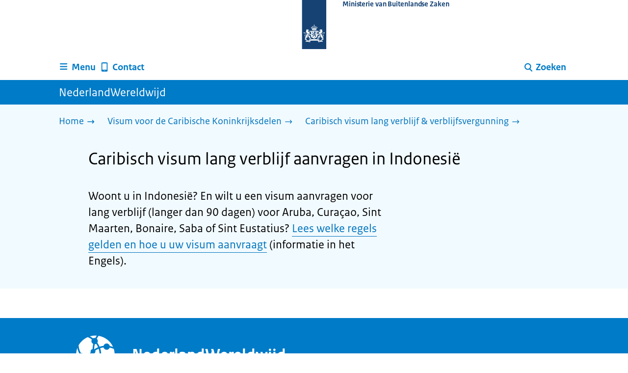

--- FILE ---
content_type: text/html; charset=utf-8
request_url: https://www.nederlandwereldwijd.nl/caribisch-visum/lang-verblijf-verblijfsvergunning/aanvragen-indonesie
body_size: 9630
content:
<!DOCTYPE html><html lang="nl" class="no-js"><head><meta charSet="utf-8"/><meta name="viewport" content="width=device-width, initial-scale=1"/><link rel="preload" href="/logo-ro-v6.svg" as="image"/><link rel="stylesheet" href="/_next/static/css/80be35c5ddbc6f4d.css" nonce="30mCpT2IabAi0HLnHvSQXSDvtyie57pl" data-precedence="next"/><link rel="stylesheet" href="/_next/static/css/e10d5c87c226b76b.css" nonce="30mCpT2IabAi0HLnHvSQXSDvtyie57pl" data-precedence="next"/><link rel="stylesheet" href="/_next/static/css/98a76862185ac347.css" nonce="30mCpT2IabAi0HLnHvSQXSDvtyie57pl" data-precedence="next"/><link rel="stylesheet" href="/_next/static/css/b6491775c6bbbebe.css" nonce="30mCpT2IabAi0HLnHvSQXSDvtyie57pl" data-precedence="next"/><link rel="stylesheet" href="/_next/static/css/8333873b81574baf.css" nonce="30mCpT2IabAi0HLnHvSQXSDvtyie57pl" data-precedence="next"/><link rel="stylesheet" href="/_next/static/css/56aec1378d1c4c9a.css" nonce="30mCpT2IabAi0HLnHvSQXSDvtyie57pl" data-precedence="next"/><link rel="stylesheet" href="/_next/static/css/e8d03374c60fcb41.css" nonce="30mCpT2IabAi0HLnHvSQXSDvtyie57pl" data-precedence="next"/><link rel="stylesheet" href="/_next/static/css/51ec26a50e0f7052.css" nonce="30mCpT2IabAi0HLnHvSQXSDvtyie57pl" data-precedence="next"/><link rel="stylesheet" href="/_next/static/css/a18e4877203b6325.css" nonce="30mCpT2IabAi0HLnHvSQXSDvtyie57pl" data-precedence="next"/><link rel="stylesheet" href="/_next/static/css/8b89ff8fe39f0c8b.css" nonce="30mCpT2IabAi0HLnHvSQXSDvtyie57pl" data-precedence="next"/><link rel="preload" as="script" fetchPriority="low" nonce="30mCpT2IabAi0HLnHvSQXSDvtyie57pl" href="/_next/static/chunks/webpack-08cbb81d6bf839fd.js"/><script src="/_next/static/chunks/6ccaaaa6-e1352fd94cebaf78.js" async="" nonce="30mCpT2IabAi0HLnHvSQXSDvtyie57pl"></script><script src="/_next/static/chunks/7804-0ef5d63d300508c5.js" async="" nonce="30mCpT2IabAi0HLnHvSQXSDvtyie57pl"></script><script src="/_next/static/chunks/main-app-f63d2ac97b91c954.js" async="" nonce="30mCpT2IabAi0HLnHvSQXSDvtyie57pl"></script><script src="/_next/static/chunks/1763-b1448f59638f85e2.js" async="" nonce="30mCpT2IabAi0HLnHvSQXSDvtyie57pl"></script><script src="/_next/static/chunks/4986-4482821798fc30d9.js" async="" nonce="30mCpT2IabAi0HLnHvSQXSDvtyie57pl"></script><script src="/_next/static/chunks/8396-6888a421c9c9a3ed.js" async="" nonce="30mCpT2IabAi0HLnHvSQXSDvtyie57pl"></script><script src="/_next/static/chunks/7823-c271ba351c4f8a8e.js" async="" nonce="30mCpT2IabAi0HLnHvSQXSDvtyie57pl"></script><script src="/_next/static/chunks/app/error-b8932e76291ebe68.js" async="" nonce="30mCpT2IabAi0HLnHvSQXSDvtyie57pl"></script><script src="/_next/static/chunks/60d896e7-8d109be14068a8ae.js" async="" nonce="30mCpT2IabAi0HLnHvSQXSDvtyie57pl"></script><script src="/_next/static/chunks/9988-5978f0636ee017b9.js" async="" nonce="30mCpT2IabAi0HLnHvSQXSDvtyie57pl"></script><script src="/_next/static/chunks/3083-6bcbf948e0ae8c99.js" async="" nonce="30mCpT2IabAi0HLnHvSQXSDvtyie57pl"></script><script src="/_next/static/chunks/4341-99cd42e90dfd2d64.js" async="" nonce="30mCpT2IabAi0HLnHvSQXSDvtyie57pl"></script><script src="/_next/static/chunks/7238-e5e7bdff32707b3b.js" async="" nonce="30mCpT2IabAi0HLnHvSQXSDvtyie57pl"></script><script src="/_next/static/chunks/5779-98ea23adc50b5903.js" async="" nonce="30mCpT2IabAi0HLnHvSQXSDvtyie57pl"></script><script src="/_next/static/chunks/app/%5B%5B...route%5D%5D/page-440fc0217ff340a0.js" async="" nonce="30mCpT2IabAi0HLnHvSQXSDvtyie57pl"></script><link rel="manifest" href="/api/manifest?v=3"/><meta name="google-site-verification" content="SC8gk9Z8gDjnpIruUpLIxeSIaeUZgTF8OVXQu_XWOeA"/><link rel="icon" href="/favicon.ico?v=2" sizes="any"/><link rel="icon" href="/favicon.svg" type="image/svg+xml"/><link rel="apple-touch-icon" href="/apple-touch-icon.png"/><title>Caribisch visum lang verblijf aanvragen in Indonesië | NederlandWereldwijd</title><meta name="description" content="Lees hoe u met de nationaliteit van Indonesië een visum lang verblijf aanvraagt voor Aruba, Bonaire, Curaçao, Saba, Sint Eustatius of Sint Maarten."/><link rel="canonical" href="https://www.nederlandwereldwijd.nl/caribisch-visum/lang-verblijf-verblijfsvergunning/aanvragen-indonesie"/><meta name="robots" content="index,follow"/><meta property="og:title" content="Caribisch visum lang verblijf aanvragen in Indonesië | NederlandWereldwijd"/><meta property="og:description" content="Lees hoe u met de nationaliteit van Indonesië een visum lang verblijf aanvraagt voor Aruba, Bonaire, Curaçao, Saba, Sint Eustatius of Sint Maarten."/><meta property="og:url" content="https://www.nederlandwereldwijd.nl/caribisch-visum/lang-verblijf-verblijfsvergunning/aanvragen-indonesie"/><meta property="og:type" content="website"/><meta property="og:image" content="https://www.nederlandwereldwijd.nl/ro-home-bookmark-300x300.png"/><meta property="og:image:alt" content="Logo Overheid"/><meta property="og:image:width" content="300"/><meta property="og:image:height" content="300"/><meta class="elastic" name="ftg_type" content="Call to action pagina"/><meta class="elastic" name="informatietype" content="Webpagina"/><meta name="DCTERMS.title" content="Caribisch visum lang verblijf aanvragen in Indonesië | NederlandWereldwijd"/><meta name="DCTERMS.description" content="Lees hoe u met de nationaliteit van Indonesië een visum lang verblijf aanvraagt voor Aruba, Bonaire, Curaçao, Saba, Sint Eustatius of Sint Maarten."/><meta name="DCTERMS.language" title="XSD.language" content="nl"/><meta name="DCTERMS.identifier" title="XSD.anyURI" content="https://www.nederlandwereldwijd.nl/caribisch-visum/lang-verblijf-verblijfsvergunning/aanvragen-indonesie"/><meta name="OVERHEID.authority" title="RIJKSOVERHEID.Organisatie" content="Ministerie van Buitenlandse Zaken"/><meta name="DCTERMS.creator" title="RIJKSOVERHEID.Organisatie" content="Ministerie van Buitenlandse Zaken"/><meta name="DCTERMS.publisher" title="RIJKSOVERHEID.Organisatie" content="Ministerie van Buitenlandse Zaken"/><meta name="DCTERMS.rightsHolder" title="RIJKSOVERHEID.Organisatie" content="Ministerie van Buitenlandse Zaken"/><meta name="DCTERMS.rights" content="CC0 1.0 Universal"/><meta name="DCTERMS.subject" content="caribisch visum"/><meta name="DCTERMS.subject" content="caribisch visum lang verblijf"/><meta name="DCTERMS.issued" title="XSD.dateTime" content="2022-01-12T14:04"/><meta name="DCTERMS.available" title="DCTERMS.Period" content="start=2022-01-12;"/><meta name="DCTERMS.modified" title="XSD.dateTime" content="2022-06-16T15:46"/><meta name="DCTERMS.type" title="RIJKSOVERHEID.Informatietype" content="Webpagina"/><script nonce="30mCpT2IabAi0HLnHvSQXSDvtyie57pl">document.documentElement.className = document.documentElement.className.replace('no-js','js');</script><script src="/_next/static/chunks/polyfills-42372ed130431b0a.js" noModule="" nonce="30mCpT2IabAi0HLnHvSQXSDvtyie57pl"></script></head><body class=" __className_e45a93"><div hidden=""><!--$--><!--/$--></div><script type="application/ld+json" id="web-page-jsonld">{"@context":"https://schema.org","@type":"WebPage","url":"https://www.nederlandwereldwijd.nl/caribisch-visum/lang-verblijf-verblijfsvergunning/aanvragen-indonesie","name":"Caribisch visum lang verblijf aanvragen in Indonesië | NederlandWereldwijd","description":"Lees hoe u met de nationaliteit van Indonesië een visum lang verblijf aanvraagt voor Aruba, Bonaire, Curaçao, Saba, Sint Eustatius of Sint Maarten.","inLanguage":"nl","datePublished":"2022-01-12T14:04","dateModified":"2022-06-16T15:46","isPartOf":{"@id":"https://www.nederlandwereldwijd.nl/#website"},"breadcrumb":{"@id":"https://www.nederlandwereldwijd.nl/caribisch-visum/lang-verblijf-verblijfsvergunning/aanvragen-indonesie/#breadcrumb"}}</script><div id="p1o-app" class="page-wrapper"><header><div class="Button_wrapper__uxyTQ Header_skipLink__FWZ6H "><a href="#first-content" class="Button_button__SAWZM   ">Ga direct naar inhoud</a></div><div class="Logo_logo__jeuY3"><a href="/" class="Logo_imageWrapper__mQbtA"><img alt="Logo Overheid" loading="eager" width="160" height="100" decoding="async" src="/logo-ro-v6.svg"/><span class="sr-only">Naar de homepage van www.nederlandwereldwijd.nl</span><span class="Logo_wordmark__wz69a">Ministerie van Buitenlandse Zaken</span></a></div><div class="Navigation_navigation__nRTJz layout-wrapper"><ul class="Navigation_navbar__GCdTR"><li><div class="component-wrapper-no-margin"><div><button class="DropdownNavigation_navigationItem__7kmEG" data-testid="dropdown-nav-button-Menu"><svg xmlns="http://www.w3.org/2000/svg" viewBox="0 0 64 64" height="24" width="24" class="Icon_icon__hNQtl " aria-hidden="true"><path fill="#000" d="M13.999 10.832v.001h-.45a2.882 2.882 0 0 0-2.882 2.881 2.88 2.88 0 0 0 2.882 2.875h.45v.002h35.189l2.88-5.76H13.999zM27.652 25.276H13.548a2.885 2.885 0 0 0-2.882 2.88 2.882 2.882 0 0 0 2.882 2.88H49.187l2.88-5.76H27.652zM52.067 39.573H13.549a2.882 2.882 0 0 0-2.882 2.88 2.884 2.884 0 0 0 2.882 2.88h35.639l2.879-5.76z"></path></svg><span class="DropdownNavigation_text__9Xh1b">Menu</span></button><div class="layout-wrapper no-js"><div class="DropdownNavigation_subNavigationContent__P4vtm"><nav class="SubNavigation_subNavWrapper__gcRio"><div class="SubNavigation_homeButtonWrapper__tyvvv"><a href="/">Home <svg xmlns="http://www.w3.org/2000/svg" viewBox="0 0 64 64" height="25" width="25" class="Icon_icon__hNQtl " aria-hidden="true"><path fill="#000" d="M43.714 44.896l-3.839-3.63 6.214-6.844-1.365.266H10.667v-5.261h34.057l1.365.208-6.339-6.902 3.839-3.628 11.703 12.952z"></path></svg></a></div><ul class="SubNavigation_subNav__bftUf"><li><a href="/thema/familie">Familie<svg xmlns="http://www.w3.org/2000/svg" viewBox="0 0 64 64" height="25" width="25" class="Icon_icon__hNQtl " aria-hidden="true"><path fill="#000" d="M43.714 44.896l-3.839-3.63 6.214-6.844-1.365.266H10.667v-5.261h34.057l1.365.208-6.339-6.902 3.839-3.628 11.703 12.952z"></path></svg></a></li><li><a href="/thema/geld">Geld<svg xmlns="http://www.w3.org/2000/svg" viewBox="0 0 64 64" height="25" width="25" class="Icon_icon__hNQtl " aria-hidden="true"><path fill="#000" d="M43.714 44.896l-3.839-3.63 6.214-6.844-1.365.266H10.667v-5.261h34.057l1.365.208-6.339-6.902 3.839-3.628 11.703 12.952z"></path></svg></a></li><li><a href="/thema/gezondheid">Gezondheid<svg xmlns="http://www.w3.org/2000/svg" viewBox="0 0 64 64" height="25" width="25" class="Icon_icon__hNQtl " aria-hidden="true"><path fill="#000" d="M43.714 44.896l-3.839-3.63 6.214-6.844-1.365.266H10.667v-5.261h34.057l1.365.208-6.339-6.902 3.839-3.628 11.703 12.952z"></path></svg></a></li><li><a href="/thema/identiteit">Identiteit<svg xmlns="http://www.w3.org/2000/svg" viewBox="0 0 64 64" height="25" width="25" class="Icon_icon__hNQtl " aria-hidden="true"><path fill="#000" d="M43.714 44.896l-3.839-3.63 6.214-6.844-1.365.266H10.667v-5.261h34.057l1.365.208-6.339-6.902 3.839-3.628 11.703 12.952z"></path></svg></a></li><li><a href="/thema/onderwijs">Onderwijs<svg xmlns="http://www.w3.org/2000/svg" viewBox="0 0 64 64" height="25" width="25" class="Icon_icon__hNQtl " aria-hidden="true"><path fill="#000" d="M43.714 44.896l-3.839-3.63 6.214-6.844-1.365.266H10.667v-5.261h34.057l1.365.208-6.339-6.902 3.839-3.628 11.703 12.952z"></path></svg></a></li><li><a href="/thema/reizen">Reizen<svg xmlns="http://www.w3.org/2000/svg" viewBox="0 0 64 64" height="25" width="25" class="Icon_icon__hNQtl " aria-hidden="true"><path fill="#000" d="M43.714 44.896l-3.839-3.63 6.214-6.844-1.365.266H10.667v-5.261h34.057l1.365.208-6.339-6.902 3.839-3.628 11.703 12.952z"></path></svg></a></li><li><a href="/thema/vervoer">Vervoer<svg xmlns="http://www.w3.org/2000/svg" viewBox="0 0 64 64" height="25" width="25" class="Icon_icon__hNQtl " aria-hidden="true"><path fill="#000" d="M43.714 44.896l-3.839-3.63 6.214-6.844-1.365.266H10.667v-5.261h34.057l1.365.208-6.339-6.902 3.839-3.628 11.703 12.952z"></path></svg></a></li><li><a href="/thema/werk">Werk<svg xmlns="http://www.w3.org/2000/svg" viewBox="0 0 64 64" height="25" width="25" class="Icon_icon__hNQtl " aria-hidden="true"><path fill="#000" d="M43.714 44.896l-3.839-3.63 6.214-6.844-1.365.266H10.667v-5.261h34.057l1.365.208-6.339-6.902 3.839-3.628 11.703 12.952z"></path></svg></a></li><li><a href="/thema/wonen">Wonen<svg xmlns="http://www.w3.org/2000/svg" viewBox="0 0 64 64" height="25" width="25" class="Icon_icon__hNQtl " aria-hidden="true"><path fill="#000" d="M43.714 44.896l-3.839-3.63 6.214-6.844-1.365.266H10.667v-5.261h34.057l1.365.208-6.339-6.902 3.839-3.628 11.703 12.952z"></path></svg></a></li><li><a href="/thema/onderwerpen">Onderwerpen A-Z<svg xmlns="http://www.w3.org/2000/svg" viewBox="0 0 64 64" height="25" width="25" class="Icon_icon__hNQtl " aria-hidden="true"><path fill="#000" d="M43.714 44.896l-3.839-3.63 6.214-6.844-1.365.266H10.667v-5.261h34.057l1.365.208-6.339-6.902 3.839-3.628 11.703 12.952z"></path></svg></a></li></ul></nav></div></div></div></div></li><li><a href="/contact" class="BrHeader_navigationItem__DTcEl"><svg xmlns="http://www.w3.org/2000/svg" viewBox="0 0 64 64" height="24" width="24" class="Icon_icon__hNQtl " aria-hidden="true"><path fill="#000" d="M46.411 6.324a107.487 107.487 0 0 0-28.823 0c-1.32.182-2.388 1.43-2.388 2.751v43.199c0 1.323 1.067 2.569 2.388 2.753a107.57 107.57 0 0 0 28.823 0c1.32-.184 2.389-1.43 2.389-2.753V9.076c0-1.322-1.069-2.57-2.389-2.752M36.8 52.274h-9.6v-2.399h9.6v2.399zm7.2-7.199H20v-33.6h24v33.6z"></path></svg><span>Contact</span></a></li><li class="Navigation_pullRight__Ba2xW"><div class="DropdownNavigation_searchIcon__Rjxg3"><button class="DropdownNavigation_navigationItem__7kmEG" data-testid="dropdown-nav-button-Zoeken"><svg xmlns="http://www.w3.org/2000/svg" viewBox="0 0 64 64" height="24" width="24" class="Icon_icon__hNQtl " aria-hidden="true"><path fill="#000" d="M13.333 28.167c0-9.979 8.094-18.065 18.073-18.065 9.969 0 18.062 8.086 18.062 18.065 0 9.985-8.094 18.065-18.062 18.065-9.979-.001-18.073-8.081-18.073-18.065zm5.63 0c.016 6.868 5.578 12.424 12.443 12.435 6.854-.011 12.422-5.57 12.433-12.435-.011-6.862-5.578-12.419-12.433-12.435-6.864.016-12.427 5.573-12.443 12.435z"></path><path fill="#000" d="m51.375 54.577-12.356-12.66a2.814 2.814 0 0 1 .047-3.984 2.815 2.815 0 0 1 3.979.052l12.359 12.656a2.811 2.811 0 0 1-.052 3.983 2.797 2.797 0 0 1-1.961.802 2.815 2.815 0 0 1-2.016-.849z"></path></svg><span class="DropdownNavigation_text__9Xh1b">Zoeken</span></button><div class="layout-wrapper no-js"><div class="DropdownNavigation_subNavigationContent__P4vtm"><form name="p1o-search-form" data-testid="search-form" action="/zoeken" method="get"><label class="SearchField_label__PFfzI " for="p1o-searchfield-1">Waar kunnen wij u bij helpen?</label><div class="SearchField_inputWrapper__CgOW7"><div class="SearchInput_inputWrapper__AHKqp"><span aria-live="polite" aria-atomic="true" class="sr-only"></span><input id="p1o-searchfield-1" class="AutocompleteInput_input__AdAkW " type="text" maxLength="128" autoCapitalize="none" autoComplete="off" spellCheck="false" aria-expanded="false" aria-autocomplete="list" role="combobox" name="q" value=""/></div><button type="submit" class="SearchField_submitButton__wSw3D" tabindex="0"><svg xmlns="http://www.w3.org/2000/svg" viewBox="0 0 64 64" height="30" width="30" class="Icon_icon__hNQtl SearchField_icon__Y7Ho7" aria-hidden="true"><path fill="#000" d="M13.333 28.167c0-9.979 8.094-18.065 18.073-18.065 9.969 0 18.062 8.086 18.062 18.065 0 9.985-8.094 18.065-18.062 18.065-9.979-.001-18.073-8.081-18.073-18.065zm5.63 0c.016 6.868 5.578 12.424 12.443 12.435 6.854-.011 12.422-5.57 12.433-12.435-.011-6.862-5.578-12.419-12.433-12.435-6.864.016-12.427 5.573-12.443 12.435z"></path><path fill="#000" d="m51.375 54.577-12.356-12.66a2.814 2.814 0 0 1 .047-3.984 2.815 2.815 0 0 1 3.979.052l12.359 12.656a2.811 2.811 0 0 1-.052 3.983 2.797 2.797 0 0 1-1.961.802 2.815 2.815 0 0 1-2.016-.849z"></path></svg><span class="sr-only">Zoeken</span></button></div></form></div></div></div></li></ul></div><div class="TitleBar_bar__NT_tt"><span class="layout-wrapper TitleBar_title__XwMY5 ">NederlandWereldwijd</span></div></header><nav aria-label="Breadcrumb" class="colored-background  Breadcrumb_container__gMdPC"><div class="layout-wrapper Breadcrumb_wrapper__m73Iu"><ul class="Breadcrumb_breadCrumbList__cjuUK"><li><a href="/" aria-label="Home"><span class="Breadcrumb_text__560xQ">Home</span><svg xmlns="http://www.w3.org/2000/svg" viewBox="0 0 64 64" height="20" width="20" class="Icon_icon__hNQtl " aria-hidden="true"><path fill="#000" d="M43.714 44.896l-3.839-3.63 6.214-6.844-1.365.266H10.667v-5.261h34.057l1.365.208-6.339-6.902 3.839-3.628 11.703 12.952z"></path></svg></a></li><li><a href="/caribisch-visum" aria-label="Visum voor de Caribische Koninkrijksdelen"><span class="Breadcrumb_text__560xQ">Visum voor de Caribische Koninkrijksdelen</span><svg xmlns="http://www.w3.org/2000/svg" viewBox="0 0 64 64" height="20" width="20" class="Icon_icon__hNQtl " aria-hidden="true"><path fill="#000" d="M43.675 44.88l-2.953-2.791 7.494-8.172-1.052.203H10.667v-4.047h36.497l1.052.161-7.682-8.32 2.953-2.794 11.807 12.977z"></path></svg></a></li><li><a aria-current="page" href="/caribisch-visum/lang-verblijf-verblijfsvergunning" aria-label="Caribisch visum lang verblijf &amp; verblijfsvergunning"><span class="Breadcrumb_text__560xQ">Caribisch visum lang verblijf &amp; verblijfsvergunning</span><svg xmlns="http://www.w3.org/2000/svg" viewBox="0 0 64 64" height="20" width="20" class="Icon_icon__hNQtl " aria-hidden="true"><path fill="#000" d="M43.675 44.88l-2.953-2.791 7.494-8.172-1.052.203H10.667v-4.047h36.497l1.052.161-7.682-8.32 2.953-2.794 11.807 12.977z"></path></svg></a></li></ul></div></nav><script type="application/ld+json" id="breadcrumb-jsonld">{"@context":"https://schema.org","@type":"BreadcrumbList","@id":"https://www.nederlandwereldwijd.nl/caribisch-visum/lang-verblijf-verblijfsvergunning/aanvragen-indonesie/#breadcrumb","itemListElement":[{"@type":"ListItem","position":1,"name":"Home","item":"https://www.nederlandwereldwijd.nl/"},{"@type":"ListItem","position":2,"name":"Visum voor de Caribische Koninkrijksdelen","item":"https://www.nederlandwereldwijd.nl/caribisch-visum"},{"@type":"ListItem","position":3,"name":"Caribisch visum lang verblijf & verblijfsvergunning","item":"https://www.nederlandwereldwijd.nl/caribisch-visum/lang-verblijf-verblijfsvergunning"}]}</script><main><div class="colored-background  ActionArea_ActionArea__vZzqj" data-testid="action-area"><div id="first-content" class="content-wrapper"><header class="ActionArea_title__aTS3p "><h1 class="ActionArea_pageTitle__IJO8a">Caribisch visum lang verblijf aanvragen in Indonesië</h1></header><div class="RichText_container__QJWUn content-small-wrapper ActionArea_intro__2v5LN"><p>Woont u in Indonesië? En wilt u een visum aanvragen voor lang verblijf (langer dan 90 dagen) voor Aruba, Curaçao, Sint Maarten, Bonaire, Saba of Sint Eustatius? <a href="https://www.netherlandsworldwide.nl/caribbean-visa/long-stay/apply-indonesia">Lees welke regels gelden en hoe u uw visum aanvraagt</a> (informatie in het Engels).</p></div></div></div><div class="content-wrapper BrInformationArea_informationArea__b8Pf7" data-testid="information-area"><div class="component-wrapper-no-margin"></div></div></main><footer class="BrFooter_wrapperWithFeedbackBar__mp5SG"><div id="surveyContent"></div><div class="layout-wrapper"><div class="no-js"></div></div><div class="PayOff_payOff__kzCDk Footer_payOff__n8mNy"><div class="PayOff_wrapper__XUy_4 layout-wrapper"><div class="PayOff_logo__PElBx"><img alt="" loading="lazy" width="0" height="0" decoding="async" src="/binaries/content/gallery/p1o/afbeeldingen/nww-wereldbol-rgb-wit-1.svg"/></div><div><span>NederlandWereldwijd</span></div></div></div><div class="Footer_navigation__v9fcc"><button class="Footer_button__V0FwT" aria-expanded="false"><svg xmlns="http://www.w3.org/2000/svg" viewBox="0 0 64 64" height="20" width="20" class="Icon_icon__hNQtl Footer_icon__YLUw0" aria-hidden="true"><path fill="#000" d="M13.086 36.559v-9.215h14.211V13.137h9.312v14.207h14.305v9.215H36.609v14.305h-9.312V36.559H13.086z"></path></svg>Over deze website</button><div class="layout-wrapper Footer_expandableContent__DcPUK " data-testid="showNav-content"><div class="component-wrapper-no-margin"><ul><li><a href="/over-nederland-wereldwijd">Over NederlandWereldwijd</a></li><li><a href="/over-de-website">Over de website</a></li></ul></div></div></div><div class="layout-wrapper"><div class="LanguageSelector_languageWrapper__Cbei1" lang="en" dir="ltr"><span class="LanguageSelector_text__AJsuk">This website in </span><a href="https://www.netherlandsworldwide.nl" class="LanguageSelector_button__nHhEF">English</a></div></div></footer></div><!--$--><!--/$--><script src="/_next/static/chunks/webpack-08cbb81d6bf839fd.js" nonce="30mCpT2IabAi0HLnHvSQXSDvtyie57pl" id="_R_" async=""></script><script nonce="30mCpT2IabAi0HLnHvSQXSDvtyie57pl">(self.__next_f=self.__next_f||[]).push([0])</script><script nonce="30mCpT2IabAi0HLnHvSQXSDvtyie57pl">self.__next_f.push([1,"1:\"$Sreact.fragment\"\n3:I[83248,[],\"\"]\n4:I[68182,[],\"\"]\n6:I[57949,[],\"OutletBoundary\"]\n7:\"$Sreact.suspense\"\n9:I[57949,[],\"ViewportBoundary\"]\nb:I[57949,[],\"MetadataBoundary\"]\nd:I[40620,[],\"\"]\ne:I[41708,[\"1763\",\"static/chunks/1763-b1448f59638f85e2.js\",\"4986\",\"static/chunks/4986-4482821798fc30d9.js\",\"8396\",\"static/chunks/8396-6888a421c9c9a3ed.js\",\"7823\",\"static/chunks/7823-c271ba351c4f8a8e.js\",\"8039\",\"static/chunks/app/error-b8932e76291ebe68.js\"],\"default\"]\n10:I[48621,[\"124\",\"static/chunks/60d896e7-8d109be14068a8ae.js\",\"1763\",\"static/chunks/1763-b1448f59638f85e2.js\",\"4986\",\"static/chunks/4986-4482821798fc30d9.js\",\"9988\",\"static/chunks/9988-5978f0636ee017b9.js\",\"3083\",\"static/chunks/3083-6bcbf948e0ae8c99.js\",\"4341\",\"static/chunks/4341-99cd42e90dfd2d64.js\",\"8396\",\"static/chunks/8396-6888a421c9c9a3ed.js\",\"7823\",\"static/chunks/7823-c271ba351c4f8a8e.js\",\"7238\",\"static/chunks/7238-e5e7bdff32707b3b.js\",\"5779\",\"static/chunks/5779-98ea23adc50b5903.js\",\"3400\",\"static/chunks/app/%5B%5B...route%5D%5D/page-440fc0217ff340a0.js\"],\"PiwikMetaData\"]\n11:I[58785,[\"124\",\"static/chunks/60d896e7-8d109be14068a8ae.js\",\"1763\",\"static/chunks/1763-b1448f59638f85e2.js\",\"4986\",\"static/chunks/4986-4482821798fc30d9.js\",\"9988\",\"static/chunks/9988-5978f0636ee017b9.js\",\"3083\",\"static/chunks/3083-6bcbf948e0ae8c99.js\",\"4341\",\"static/chunks/4341-99cd42e90dfd2d64.js\",\"8396\",\"static/chunks/8396-6888a421c9c9a3ed.js\",\"7823\",\"static/chunks/7823-c271ba351c4f8a8e.js\",\"7238\",\"static/chunks/7238-e5e7bdff32707b3b.js\",\"5779\",\"static/chunks/5779-98ea23adc50b5903.js\",\"3400\",\"static/chunks/app/%5B%5B...route%5D%5D/page-440fc0217ff340a0.js\"],\"PiwikProProvider\"]\n12:I[69512,[\"124\",\"static/chunks/60d896e7-8d109be14068a8ae.js\",\"1763\",\"static/chunks/1763-b1448f59638f85e2.js\",\"4986\",\"static/chunks/4986-4482821798fc30d9.js\",\"9988\",\"static/chunks/9988-5978f0636ee017b9.js\",\"3083\",\"static/chunks/3083-6bcbf948e0ae8c99.js\",\"4341\",\"static/chunks/4341-99cd42e90dfd2d64.js\",\"8396\",\"static/chunks/8396-6888a421c9c9a3ed.js\",\"7823\",\"static/chunks/7823-c271ba351c4f8a8e.js\",\"7238\",\"static/chunks/7238-e5e7bdff32707b3b.js\",\"5779\",\"static/chunks/5779-98ea23adc50b5903.js\",\"3400\",\"static/chunks/app/%5B%5B...route%5D%5D/page-440fc0217ff340a0.js\"],\"default\"]\n14:I[82759,[\"124\",\"static/chunks/60d896e7-8d109be14068a8ae.js\",\"1763\",\"static/chunks/1763-b1448f59638f85e2.js\",\"4986\",\"static/chunks/4986-4482821798fc30d9.js\",\"9988\",\"static/chunks/9988-5978f0636ee017b9.js\",\"3083\",\"static/chunks/3083-6bcbf948e0ae8c99.js\",\"4341\",\"static/chunks/4341-99cd42e90dfd2d64.js\",\"8396\",\"static/chunks/8396-6888a421c9c9a3ed.js\",\"7823\",\"static/chunks/7823-c271ba351c4f8a8e.js\",\"7238\",\"static/chunks/7238-e5e7bdff32707b3b.js\",\"5779\",\"static/chunks/5779-98ea23adc50b5903.js\",\"3400\",\"static/chunks/app/%5B%5B...route%5D%5D/page-440fc0217ff340a0.js\"],\"Footer\"]\n15:I[81704,[],\"IconMark\"]\n:HL[\"/_next/static/css/80be35c5ddbc6f4d.css\",\"style\",{\"nonce\":\"30mCpT2IabAi0HLnHvSQXSDvtyie57pl\"}]\n:HL[\"/_next/static/media/3b915b92ecaa9e36.p.woff2\",\"font\",{\"crossOrigin\":\"\",\"nonce\":\"30mCpT2IabAi0HLnHvSQXSDvtyie57pl\",\"type\":\"font/woff2\"}]\n:HL[\"/_next/static/media/61d42c00416bf818.p.woff2\",\"font\",{\"crossOrigin\":\"\",\"nonce\":\"30mCpT2IabAi0HLnHvSQXSDvtyie57pl\",\"type\":\"font/woff2\"}]\n:HL[\"/_next/static/media/8ac7a61535a117db.p.woff2\",\"font\",{\"crossOrigin\":\"\",\"nonce\":\"30mCpT2IabAi0HLnHvSQXSDvtyie57pl\",\"type\":\"font/woff2\"}]\n:HL[\"/_next/static/media/c61f4c0e2af2a350.p.woff2\",\"font\",{\"crossOrigin\":\"\",\"nonce\":\"30mCpT2IabAi0HLnHvSQXSDvtyie57pl\",\"type\":\"font/woff2\"}]\n:HL[\"/_next/static/media/f0d0e2c646081107.p.woff2\",\"font\",{\"crossOrigin\":\"\",\"nonce\":\"30mCpT2IabAi0HLnHvSQXSDvtyie57pl\",\"type\":\"font/woff2\"}]\n:HL[\"/_next/static/css/e10d5c87c226b76b.css\",\"style\",{\"nonce\":\"30mCpT2IabAi0HLnHvSQXSDvtyie57pl\"}]\n:HL[\"/_next/static/css/98a76862185ac347.css\",\"style\",{\"nonce\":\"30mCpT2IabAi0HLnHvSQXSDvtyie57pl\"}]\n:HL[\"/_next/static/css/b6491775c6bbbebe.css\",\"style\",{\"nonce\":\"30mCpT2IabAi0HLnHvSQXSDvtyie57pl\"}]\n:HL[\"/_next/static/css/8333873b81574baf.css\",\"style\",{\"nonce\":\"30mCpT2IabAi0HLnHvSQXSDvtyie57pl\"}]\n:HL[\"/_next/static/css/56aec1378d1c4c9a.css\",\"style\",{\"nonce\":\"30mCpT2IabAi0HLnHvSQXSDvtyie57pl\"}]\n:HL[\"/_next/static/css/e8d03374c60fcb41.css\",\"style\",{\"nonce\":\"30mCpT2IabAi0HLnHvSQXSDvtyie57pl\"}]\n:HL[\"/_next/static/css/51ec26a50e0f7052.css\",\"style\",{\"nonce\":\"30mCpT2IabAi0HLnHvSQXSDvtyie57pl\"}]\n:HL[\"/_next/static/css/a18e4877203b6325.css\",\"style\",{\"nonce\":\"30mCpT2IabAi0HLnHvSQXSDvtyie57pl\"}]\n:HL["])</script><script nonce="30mCpT2IabAi0HLnHvSQXSDvtyie57pl">self.__next_f.push([1,"\"/_next/static/css/8b89ff8fe39f0c8b.css\",\"style\",{\"nonce\":\"30mCpT2IabAi0HLnHvSQXSDvtyie57pl\"}]\n:HL[\"/logo-ro-v6.svg\",\"image\"]\n"])</script><script nonce="30mCpT2IabAi0HLnHvSQXSDvtyie57pl">self.__next_f.push([1,"0:{\"P\":null,\"b\":\"0N5gXccA905VBbQfyX8Mt\",\"c\":[\"\",\"caribisch-visum\",\"lang-verblijf-verblijfsvergunning\",\"aanvragen-indonesie\"],\"q\":\"\",\"i\":false,\"f\":[[[\"\",{\"children\":[[\"route\",\"caribisch-visum/lang-verblijf-verblijfsvergunning/aanvragen-indonesie\",\"oc\"],{\"children\":[\"__PAGE__\",{}]}]},\"$undefined\",\"$undefined\",true],[[\"$\",\"$1\",\"c\",{\"children\":[[[\"$\",\"link\",\"0\",{\"rel\":\"stylesheet\",\"href\":\"/_next/static/css/80be35c5ddbc6f4d.css\",\"precedence\":\"next\",\"crossOrigin\":\"$undefined\",\"nonce\":\"30mCpT2IabAi0HLnHvSQXSDvtyie57pl\"}]],\"$L2\"]}],{\"children\":[[\"$\",\"$1\",\"c\",{\"children\":[null,[\"$\",\"$L3\",null,{\"parallelRouterKey\":\"children\",\"error\":\"$undefined\",\"errorStyles\":\"$undefined\",\"errorScripts\":\"$undefined\",\"template\":[\"$\",\"$L4\",null,{}],\"templateStyles\":\"$undefined\",\"templateScripts\":\"$undefined\",\"notFound\":\"$undefined\",\"forbidden\":\"$undefined\",\"unauthorized\":\"$undefined\"}]]}],{\"children\":[[\"$\",\"$1\",\"c\",{\"children\":[\"$L5\",[[\"$\",\"link\",\"0\",{\"rel\":\"stylesheet\",\"href\":\"/_next/static/css/e10d5c87c226b76b.css\",\"precedence\":\"next\",\"crossOrigin\":\"$undefined\",\"nonce\":\"30mCpT2IabAi0HLnHvSQXSDvtyie57pl\"}],[\"$\",\"link\",\"1\",{\"rel\":\"stylesheet\",\"href\":\"/_next/static/css/98a76862185ac347.css\",\"precedence\":\"next\",\"crossOrigin\":\"$undefined\",\"nonce\":\"30mCpT2IabAi0HLnHvSQXSDvtyie57pl\"}],[\"$\",\"link\",\"2\",{\"rel\":\"stylesheet\",\"href\":\"/_next/static/css/b6491775c6bbbebe.css\",\"precedence\":\"next\",\"crossOrigin\":\"$undefined\",\"nonce\":\"30mCpT2IabAi0HLnHvSQXSDvtyie57pl\"}],[\"$\",\"link\",\"3\",{\"rel\":\"stylesheet\",\"href\":\"/_next/static/css/8333873b81574baf.css\",\"precedence\":\"next\",\"crossOrigin\":\"$undefined\",\"nonce\":\"30mCpT2IabAi0HLnHvSQXSDvtyie57pl\"}],[\"$\",\"link\",\"4\",{\"rel\":\"stylesheet\",\"href\":\"/_next/static/css/56aec1378d1c4c9a.css\",\"precedence\":\"next\",\"crossOrigin\":\"$undefined\",\"nonce\":\"30mCpT2IabAi0HLnHvSQXSDvtyie57pl\"}],[\"$\",\"link\",\"5\",{\"rel\":\"stylesheet\",\"href\":\"/_next/static/css/e8d03374c60fcb41.css\",\"precedence\":\"next\",\"crossOrigin\":\"$undefined\",\"nonce\":\"30mCpT2IabAi0HLnHvSQXSDvtyie57pl\"}],[\"$\",\"link\",\"6\",{\"rel\":\"stylesheet\",\"href\":\"/_next/static/css/51ec26a50e0f7052.css\",\"precedence\":\"next\",\"crossOrigin\":\"$undefined\",\"nonce\":\"30mCpT2IabAi0HLnHvSQXSDvtyie57pl\"}],[\"$\",\"link\",\"7\",{\"rel\":\"stylesheet\",\"href\":\"/_next/static/css/a18e4877203b6325.css\",\"precedence\":\"next\",\"crossOrigin\":\"$undefined\",\"nonce\":\"30mCpT2IabAi0HLnHvSQXSDvtyie57pl\"}],[\"$\",\"link\",\"8\",{\"rel\":\"stylesheet\",\"href\":\"/_next/static/css/8b89ff8fe39f0c8b.css\",\"precedence\":\"next\",\"crossOrigin\":\"$undefined\",\"nonce\":\"30mCpT2IabAi0HLnHvSQXSDvtyie57pl\"}]],[\"$\",\"$L6\",null,{\"children\":[\"$\",\"$7\",null,{\"name\":\"Next.MetadataOutlet\",\"children\":\"$@8\"}]}]]}],{},null,false,false]},null,false,false]},null,false,false],[\"$\",\"$1\",\"h\",{\"children\":[null,[\"$\",\"$L9\",null,{\"children\":\"$La\"}],[\"$\",\"div\",null,{\"hidden\":true,\"children\":[\"$\",\"$Lb\",null,{\"children\":[\"$\",\"$7\",null,{\"name\":\"Next.Metadata\",\"children\":\"$Lc\"}]}]}],null]}],false]],\"m\":\"$undefined\",\"G\":[\"$d\",[]],\"S\":false}\n"])</script><script nonce="30mCpT2IabAi0HLnHvSQXSDvtyie57pl">self.__next_f.push([1,"2:[\"$\",\"html\",null,{\"lang\":\"nl\",\"className\":\"no-js\",\"children\":[\"$\",\"$L3\",null,{\"parallelRouterKey\":\"children\",\"error\":\"$e\",\"errorStyles\":[[\"$\",\"link\",\"0\",{\"rel\":\"stylesheet\",\"href\":\"/_next/static/css/8333873b81574baf.css\",\"precedence\":\"next\",\"crossOrigin\":\"$undefined\",\"nonce\":\"30mCpT2IabAi0HLnHvSQXSDvtyie57pl\"}],[\"$\",\"link\",\"1\",{\"rel\":\"stylesheet\",\"href\":\"/_next/static/css/b6491775c6bbbebe.css\",\"precedence\":\"next\",\"crossOrigin\":\"$undefined\",\"nonce\":\"30mCpT2IabAi0HLnHvSQXSDvtyie57pl\"}],[\"$\",\"link\",\"2\",{\"rel\":\"stylesheet\",\"href\":\"/_next/static/css/e8d03374c60fcb41.css\",\"precedence\":\"next\",\"crossOrigin\":\"$undefined\",\"nonce\":\"30mCpT2IabAi0HLnHvSQXSDvtyie57pl\"}],[\"$\",\"link\",\"3\",{\"rel\":\"stylesheet\",\"href\":\"/_next/static/css/e10d5c87c226b76b.css\",\"precedence\":\"next\",\"crossOrigin\":\"$undefined\",\"nonce\":\"30mCpT2IabAi0HLnHvSQXSDvtyie57pl\"}]],\"errorScripts\":[],\"template\":[\"$\",\"$L4\",null,{}],\"templateStyles\":\"$undefined\",\"templateScripts\":\"$undefined\",\"notFound\":[\"$Lf\",[[\"$\",\"link\",\"0\",{\"rel\":\"stylesheet\",\"href\":\"/_next/static/css/8333873b81574baf.css\",\"precedence\":\"next\",\"crossOrigin\":\"$undefined\",\"nonce\":\"30mCpT2IabAi0HLnHvSQXSDvtyie57pl\"}],[\"$\",\"link\",\"1\",{\"rel\":\"stylesheet\",\"href\":\"/_next/static/css/e10d5c87c226b76b.css\",\"precedence\":\"next\",\"crossOrigin\":\"$undefined\",\"nonce\":\"30mCpT2IabAi0HLnHvSQXSDvtyie57pl\"}],[\"$\",\"link\",\"2\",{\"rel\":\"stylesheet\",\"href\":\"/_next/static/css/b6491775c6bbbebe.css\",\"precedence\":\"next\",\"crossOrigin\":\"$undefined\",\"nonce\":\"30mCpT2IabAi0HLnHvSQXSDvtyie57pl\"}],[\"$\",\"link\",\"3\",{\"rel\":\"stylesheet\",\"href\":\"/_next/static/css/e8d03374c60fcb41.css\",\"precedence\":\"next\",\"crossOrigin\":\"$undefined\",\"nonce\":\"30mCpT2IabAi0HLnHvSQXSDvtyie57pl\"}],[\"$\",\"link\",\"4\",{\"rel\":\"stylesheet\",\"href\":\"/_next/static/css/98a76862185ac347.css\",\"precedence\":\"next\",\"crossOrigin\":\"$undefined\",\"nonce\":\"30mCpT2IabAi0HLnHvSQXSDvtyie57pl\"}]]],\"forbidden\":\"$undefined\",\"unauthorized\":\"$undefined\"}]}]\n"])</script><script nonce="30mCpT2IabAi0HLnHvSQXSDvtyie57pl">self.__next_f.push([1,"a:[[\"$\",\"meta\",\"0\",{\"charSet\":\"utf-8\"}],[\"$\",\"meta\",\"1\",{\"name\":\"viewport\",\"content\":\"width=device-width, initial-scale=1\"}]]\n"])</script><script nonce="30mCpT2IabAi0HLnHvSQXSDvtyie57pl">self.__next_f.push([1,"f:[[\"$\",\"head\",null,{\"children\":[[[\"$\",\"title\",null,{\"children\":\"Pagina niet gevonden | NederlandWereldwijd\"}],\"\",[\"$\",\"link\",null,{\"rel\":\"canonical\",\"href\":\"https://www.nederlandwereldwijd.nl/pagina-niet-gevonden\"}],[\"$\",\"meta\",null,{\"name\":\"robots\",\"content\":\"index,follow\"}],[[\"$\",\"meta\",null,{\"property\":\"og:title\",\"content\":\"Pagina niet gevonden | NederlandWereldwijd\"}],\"\",[\"$\",\"meta\",null,{\"property\":\"og:url\",\"content\":\"https://www.nederlandwereldwijd.nl/pagina-niet-gevonden\"}],[\"$\",\"meta\",null,{\"property\":\"og:type\",\"content\":\"website\"}],[\"$\",\"meta\",null,{\"property\":\"og:image\",\"content\":\"https://www.nederlandwereldwijd.nl/ro-home-bookmark-300x300.png\"}],[\"$\",\"meta\",null,{\"property\":\"og:image:alt\",\"content\":\"Logo Overheid\"}],[\"$\",\"meta\",null,{\"property\":\"og:image:width\",\"content\":\"300\"}],[\"$\",\"meta\",null,{\"property\":\"og:image:height\",\"content\":\"300\"}]],[\"$\",\"meta\",null,{\"className\":\"elastic\",\"name\":\"ftg_type\",\"content\":\"Niet bepaald\"}],[\"$\",\"meta\",null,{\"className\":\"elastic\",\"name\":\"informatietype\",\"content\":\"Webpagina\"}],[[\"$\",\"meta\",null,{\"name\":\"DCTERMS.title\",\"content\":\"Pagina niet gevonden | NederlandWereldwijd\"}],\"\",[\"$\",\"meta\",null,{\"name\":\"DCTERMS.language\",\"title\":\"XSD.language\",\"content\":\"nl\"}],[\"$\",\"meta\",null,{\"name\":\"DCTERMS.identifier\",\"title\":\"XSD.anyURI\",\"content\":\"https://www.nederlandwereldwijd.nl/pagina-niet-gevonden\"}],[[\"$\",\"meta\",\"Ministerie van Buitenlandse Zaken\",{\"name\":\"OVERHEID.authority\",\"title\":\"RIJKSOVERHEID.Organisatie\",\"content\":\"Ministerie van Buitenlandse Zaken\"}]],[\"$\",\"meta\",null,{\"name\":\"DCTERMS.creator\",\"title\":\"RIJKSOVERHEID.Organisatie\",\"content\":\"Ministerie van Buitenlandse Zaken\"}],[\"$\",\"meta\",null,{\"name\":\"DCTERMS.publisher\",\"title\":\"RIJKSOVERHEID.Organisatie\",\"content\":\"Ministerie van Buitenlandse Zaken\"}],[\"$\",\"meta\",null,{\"name\":\"DCTERMS.rightsHolder\",\"title\":\"RIJKSOVERHEID.Organisatie\",\"content\":\"Ministerie van Buitenlandse Zaken\"}],[\"$\",\"meta\",null,{\"name\":\"DCTERMS.rights\",\"content\":\"CC0 1.0 Universal\"}],[],[\"$\",\"meta\",null,{\"name\":\"DCTERMS.issued\",\"title\":\"XSD.dateTime\",\"content\":\"2021-12-08T14:05\"}],[\"$\",\"meta\",null,{\"name\":\"DCTERMS.available\",\"title\":\"DCTERMS.Period\",\"content\":\"start=2021-12-08;\"}],[\"$\",\"meta\",null,{\"name\":\"DCTERMS.modified\",\"title\":\"XSD.dateTime\",\"content\":\"2022-03-29T10:13\"}],[\"$\",\"meta\",null,{\"name\":\"DCTERMS.type\",\"title\":\"RIJKSOVERHEID.Informatietype\",\"content\":\"Webpagina\"}]],null,[\"$\",\"$L10\",null,{\"metaData\":{\"title\":\"Pagina niet gevonden | NederlandWereldwijd\",\"description\":\"\",\"canonical\":\"https://www.nederlandwereldwijd.nl/pagina-niet-gevonden\",\"multipleAuthorities\":{\"keys\":\"BZ\",\"values\":[\"Ministerie van Buitenlandse Zaken\"]},\"creator\":\"Ministerie van Buitenlandse Zaken\",\"publisher\":\"Ministerie van Buitenlandse Zaken\",\"rightsHolder\":\"Ministerie van Buitenlandse Zaken\",\"issued\":\"2021-12-08T14:05\",\"modified\":\"2022-03-29T10:13\",\"originalAvailable\":\"$undefined\",\"available\":\"2021-12-08\",\"pageType\":\"Webpagina\",\"language\":\"nl\",\"sdgTag\":null,\"sdgContentType\":null,\"countries\":\"\",\"subjects\":[],\"ftgTypes\":\"Niet bepaald\",\"partners\":\"\",\"noindex\":false,\"sdgPolicyCode\":null}}]],[\"$\",\"script\",null,{\"nonce\":\"30mCpT2IabAi0HLnHvSQXSDvtyie57pl\",\"dangerouslySetInnerHTML\":{\"__html\":\"document.documentElement.className = document.documentElement.className.replace('no-js','js');\"}}],false,false]}],[\"$\",\"body\",null,{\"className\":\" __className_e45a93\",\"children\":[[\"$undefined\",\"$undefined\",[[\"$\",\"script\",\"web-page-jsonld\",{\"type\":\"application/ld+json\",\"id\":\"web-page-jsonld\",\"data-testid\":\"$undefined\",\"dangerouslySetInnerHTML\":{\"__html\":\"{\\\"@context\\\":\\\"https://schema.org\\\",\\\"@type\\\":\\\"WebPage\\\",\\\"url\\\":\\\"https://www.nederlandwereldwijd.nl/pagina-niet-gevonden\\\",\\\"name\\\":\\\"Pagina niet gevonden | NederlandWereldwijd\\\",\\\"inLanguage\\\":\\\"nl\\\",\\\"datePublished\\\":\\\"2021-12-08T14:05\\\",\\\"dateModified\\\":\\\"2022-03-29T10:13\\\",\\\"isPartOf\\\":{\\\"@id\\\":\\\"https://www.nederlandwereldwijd.nl/#website\\\"},\\\"breadcrumb\\\":{\\\"@id\\\":\\\"https://www.nederlandwereldwijd.nl/pagina-niet-gevonden/#breadcrumb\\\"}}\"}}]],\"$undefined\"],[\"$\",\"$L11\",null,{\"containerId\":\"d40986bf-608c-4f9d-9b5d-472195f6282f\",\"containerUrl\":\"https://statistiek.rijksoverheid.nl\",\"nonce\":\"30mCpT2IabAi0HLnHvSQXSDvtyie57pl\",\"children\":[\"$\",\"$L12\",null,{\"language\":\"nl\",\"toggles\":{\"piwikAsync\":true,\"contactMenu\":true,\"mijnOverheidMenu\":false,\"environmentType\":\"P\",\"environmentIndicator\":false,\"search\":true,\"searchUseJS\":true,\"travelAdvice\":true,\"embassies\":true,\"singleDigitalGateway\":false,\"singleDigitalGatewayOrganisations\":{\"municipality\":false,\"province\":false,\"waterAuthority\":false},\"allowSearchIndexing\":true,\"informationOfficerPage\":false,\"informationOfficerMetaInformationBlock\":true,\"entryModal\":false,\"languageSelector\":true,\"contactForm\":true,\"contactFormType\":\"NWW\",\"blueNavigationIconFilter\":true},\"cmsRequest\":false,\"translationUrl\":\"https://www.netherlandsworldwide.nl\",\"prettyUrl\":\"www.nederlandwereldwijd.nl\",\"isNoJsPage\":false,\"requireNoJsRedirect\":false,\"skipLinkTarget\":\"first-content\",\"entryModalCookieMaxAge\":null,\"baseUrl\":\"https://www.nederlandwereldwijd.nl\",\"children\":[\"$undefined\",\"$L13\"]}]}]]}]]\n"])</script><script nonce="30mCpT2IabAi0HLnHvSQXSDvtyie57pl">self.__next_f.push([1,"13:[\"$\",\"div\",null,{\"id\":\"p1o-app\",\"className\":\"page-wrapper\",\"children\":[[\"$\",\"header\",null,{\"children\":[[\"$\",\"div\",null,{\"className\":\"Button_wrapper__uxyTQ Header_skipLink__FWZ6H \",\"children\":[\"$\",\"a\",null,{\"href\":\"#first-content\",\"className\":\"Button_button__SAWZM   \",\"ref\":\"$undefined\",\"children\":[\"Ga direct naar inhoud\",\"$undefined\",\"$undefined\"]}]}],\"$undefined\",[\"$\",\"div\",null,{\"className\":\"Logo_logo__jeuY3\",\"children\":[\"$\",\"a\",null,{\"href\":\"/\",\"className\":\"Logo_imageWrapper__mQbtA\",\"children\":[[\"$\",\"img\",null,{\"alt\":\"Logo Overheid\",\"loading\":\"eager\",\"width\":160,\"height\":100,\"decoding\":\"async\",\"src\":\"/logo-ro-v6.svg\"}],[\"$\",\"span\",null,{\"className\":\"sr-only\",\"children\":\"Naar de homepage van www.nederlandwereldwijd.nl\"}],[\"$\",\"span\",null,{\"className\":\"Logo_wordmark__wz69a\",\"children\":\"Ministerie van Buitenlandse Zaken\"}]]}]}],\"$undefined\",\"$undefined\",[\"$\",\"div\",null,{\"className\":\"TitleBar_bar__NT_tt\",\"children\":[\"$\",\"span\",null,{\"className\":\"layout-wrapper TitleBar_title__XwMY5 \",\"children\":\"NederlandWereldwijd\"}]}],\"$undefined\"]}],[\"$\",\"nav\",null,{\"aria-label\":\"Breadcrumb\",\"className\":\"colored-background  Breadcrumb_container__gMdPC\",\"children\":[\"$\",\"div\",null,{\"className\":\"layout-wrapper Breadcrumb_wrapper__m73Iu\",\"children\":[\"$\",\"ul\",null,{\"className\":\"Breadcrumb_breadCrumbList__cjuUK\",\"children\":[[\"$\",\"li\",\"/\",{\"children\":[\"$\",\"a\",null,{\"aria-current\":\"page\",\"href\":\"/\",\"aria-label\":\"Home\",\"children\":[[\"$\",\"span\",null,{\"className\":\"Breadcrumb_text__560xQ\",\"children\":\"Home\"}],[\"$\",\"svg\",null,{\"xmlns\":\"http://www.w3.org/2000/svg\",\"viewBox\":\"0 0 64 64\",\"height\":20,\"width\":20,\"className\":\"Icon_icon__hNQtl \",\"role\":null,\"aria-label\":null,\"aria-hidden\":true,\"children\":[false,\"$undefined\",[\"$\",\"path\",null,{\"fill\":\"#000\",\"d\":\"M43.714 44.896l-3.839-3.63 6.214-6.844-1.365.266H10.667v-5.261h34.057l1.365.208-6.339-6.902 3.839-3.628 11.703 12.952z\"}]]}]]}]}]]}]}]}],[\"$\",\"main\",null,{\"children\":[\"$\",\"div\",null,{\"className\":\"colored-background  ActionArea_ActionArea__vZzqj\",\"data-testid\":\"action-area\",\"children\":[\"$\",\"div\",null,{\"id\":\"first-content\",\"className\":\"content-wrapper\",\"children\":[[\"$\",\"header\",null,{\"className\":\"ActionArea_title__aTS3p \",\"children\":[[\"$\",\"h1\",null,{\"aria-live\":null,\"aria-atomic\":null,\"className\":\"ActionArea_pageTitle__IJO8a\",\"children\":[false,\"Pagina niet gevonden\"]}],\"$undefined\"]}],\"$undefined\",\"$undefined\",\"$undefined\",[\"$\",\"div\",null,{\"className\":\"ActionArea_content__mZjTO\",\"children\":[\"$\",\"div\",null,{\"className\":\"component-wrapper content-small-wrapper\",\"children\":[\"$\",\"div\",null,{\"data-testid\":\"$undefined\",\"className\":\"RichText_container__QJWUn \",\"dangerouslySetInnerHTML\":{\"__html\":\"\u003cp\u003eDe pagina die u wilt bezoeken kunnen we niet vinden. Misschien bestaat de pagina niet meer of klopt de link waarop u klikte niet.\u003c/p\u003e\\n\\n\u003cp\u003eProbeer via een van deze pagina's te vinden wat u zoekt:\u003c/p\u003e\\n\\n\u003cul\u003e\\n \u003cli\u003e\u003ca href=\\\"/\\\"\u003eHome\u003c/a\u003e\u003c/li\u003e\\n \u003cli\u003e\u003ca href=\\\"/zoeken\\\"\u003eZoeken\u003c/a\u003e\u003c/li\u003e\\n \u003cli\u003e\u003ca href=\\\"/reisadvies\\\"\u003eReisadviezen\u003c/a\u003e\u003c/li\u003e\\n \u003cli\u003e\u003ca href=\\\"/thema/onderwerpen\\\"\u003eAlle onderwerpen van A tot Z\u003c/a\u003e\u003c/li\u003e\\n\u003c/ul\u003e\\n\\n\u003cp\u003e\u003c/p\u003e\\n\\n\u003cul\u003e\\n\u003c/ul\u003e\"}}]}]}],\"$undefined\"]}]}]}],[\"$\",\"$L14\",null,{\"signOff\":{\"title\":\"NederlandWereldwijd\",\"text\":\"\"},\"translationUrl\":\"https://www.netherlandsworldwide.nl\",\"language\":\"nl\",\"hasLanguageSelector\":true}]]}]\n"])</script><script nonce="30mCpT2IabAi0HLnHvSQXSDvtyie57pl">self.__next_f.push([1,"8:null\nc:[[\"$\",\"link\",\"0\",{\"rel\":\"manifest\",\"href\":\"/api/manifest?v=3\",\"crossOrigin\":\"$undefined\"}],[\"$\",\"meta\",\"1\",{\"name\":\"google-site-verification\",\"content\":\"SC8gk9Z8gDjnpIruUpLIxeSIaeUZgTF8OVXQu_XWOeA\"}],[\"$\",\"link\",\"2\",{\"rel\":\"icon\",\"href\":\"/favicon.ico?v=2\",\"sizes\":\"any\"}],[\"$\",\"link\",\"3\",{\"rel\":\"icon\",\"href\":\"/favicon.svg\",\"type\":\"image/svg+xml\"}],[\"$\",\"link\",\"4\",{\"rel\":\"apple-touch-icon\",\"href\":\"/apple-touch-icon.png\"}],[\"$\",\"$L15\",\"5\",{}]]\n"])</script><script nonce="30mCpT2IabAi0HLnHvSQXSDvtyie57pl">self.__next_f.push([1,"5:[[\"$\",\"head\",null,{\"children\":[[[\"$\",\"title\",null,{\"children\":\"Caribisch visum lang verblijf aanvragen in Indonesië | NederlandWereldwijd\"}],[\"$\",\"meta\",null,{\"name\":\"description\",\"content\":\"Lees hoe u met de nationaliteit van Indonesië een visum lang verblijf aanvraagt voor Aruba, Bonaire, Curaçao, Saba, Sint Eustatius of Sint Maarten.\"}],[\"$\",\"link\",null,{\"rel\":\"canonical\",\"href\":\"https://www.nederlandwereldwijd.nl/caribisch-visum/lang-verblijf-verblijfsvergunning/aanvragen-indonesie\"}],[\"$\",\"meta\",null,{\"name\":\"robots\",\"content\":\"index,follow\"}],[[\"$\",\"meta\",null,{\"property\":\"og:title\",\"content\":\"Caribisch visum lang verblijf aanvragen in Indonesië | NederlandWereldwijd\"}],[\"$\",\"meta\",null,{\"property\":\"og:description\",\"content\":\"Lees hoe u met de nationaliteit van Indonesië een visum lang verblijf aanvraagt voor Aruba, Bonaire, Curaçao, Saba, Sint Eustatius of Sint Maarten.\"}],[\"$\",\"meta\",null,{\"property\":\"og:url\",\"content\":\"https://www.nederlandwereldwijd.nl/caribisch-visum/lang-verblijf-verblijfsvergunning/aanvragen-indonesie\"}],[\"$\",\"meta\",null,{\"property\":\"og:type\",\"content\":\"website\"}],[\"$\",\"meta\",null,{\"property\":\"og:image\",\"content\":\"https://www.nederlandwereldwijd.nl/ro-home-bookmark-300x300.png\"}],[\"$\",\"meta\",null,{\"property\":\"og:image:alt\",\"content\":\"Logo Overheid\"}],[\"$\",\"meta\",null,{\"property\":\"og:image:width\",\"content\":\"300\"}],[\"$\",\"meta\",null,{\"property\":\"og:image:height\",\"content\":\"300\"}]],[\"$\",\"meta\",null,{\"className\":\"elastic\",\"name\":\"ftg_type\",\"content\":\"Call to action pagina\"}],[\"$\",\"meta\",null,{\"className\":\"elastic\",\"name\":\"informatietype\",\"content\":\"Webpagina\"}],[[\"$\",\"meta\",null,{\"name\":\"DCTERMS.title\",\"content\":\"Caribisch visum lang verblijf aanvragen in Indonesië | NederlandWereldwijd\"}],[\"$\",\"meta\",null,{\"name\":\"DCTERMS.description\",\"content\":\"Lees hoe u met de nationaliteit van Indonesië een visum lang verblijf aanvraagt voor Aruba, Bonaire, Curaçao, Saba, Sint Eustatius of Sint Maarten.\"}],[\"$\",\"meta\",null,{\"name\":\"DCTERMS.language\",\"title\":\"XSD.language\",\"content\":\"nl\"}],[\"$\",\"meta\",null,{\"name\":\"DCTERMS.identifier\",\"title\":\"XSD.anyURI\",\"content\":\"https://www.nederlandwereldwijd.nl/caribisch-visum/lang-verblijf-verblijfsvergunning/aanvragen-indonesie\"}],[[\"$\",\"meta\",\"Ministerie van Buitenlandse Zaken\",{\"name\":\"OVERHEID.authority\",\"title\":\"RIJKSOVERHEID.Organisatie\",\"content\":\"Ministerie van Buitenlandse Zaken\"}]],[\"$\",\"meta\",null,{\"name\":\"DCTERMS.creator\",\"title\":\"RIJKSOVERHEID.Organisatie\",\"content\":\"Ministerie van Buitenlandse Zaken\"}],[\"$\",\"meta\",null,{\"name\":\"DCTERMS.publisher\",\"title\":\"RIJKSOVERHEID.Organisatie\",\"content\":\"Ministerie van Buitenlandse Zaken\"}],[\"$\",\"meta\",null,{\"name\":\"DCTERMS.rightsHolder\",\"title\":\"RIJKSOVERHEID.Organisatie\",\"content\":\"Ministerie van Buitenlandse Zaken\"}],[\"$\",\"meta\",null,{\"name\":\"DCTERMS.rights\",\"content\":\"CC0 1.0 Universal\"}],[[\"$\",\"meta\",\"caribisch visum\",{\"name\":\"DCTERMS.subject\",\"content\":\"caribisch visum\"}],[\"$\",\"meta\",\"caribisch visum lang verblijf\",{\"name\":\"DCTERMS.subject\",\"content\":\"caribisch visum lang verblijf\"}]],[\"$\",\"meta\",null,{\"name\":\"DCTERMS.issued\",\"title\":\"XSD.dateTime\",\"content\":\"2022-01-12T14:04\"}],[\"$\",\"meta\",null,{\"name\":\"DCTERMS.available\",\"title\":\"DCTERMS.Period\",\"content\":\"start=2022-01-12;\"}],[\"$\",\"meta\",null,{\"name\":\"DCTERMS.modified\",\"title\":\"XSD.dateTime\",\"content\":\"2022-06-16T15:46\"}],[\"$\",\"meta\",null,{\"name\":\"DCTERMS.type\",\"title\":\"RIJKSOVERHEID.Informatietype\",\"content\":\"Webpagina\"}]],null,[\"$\",\"$L10\",null,{\"metaData\":{\"title\":\"Caribisch visum lang verblijf aanvragen in Indonesië | NederlandWereldwijd\",\"description\":\"Lees hoe u met de nationaliteit van Indonesië een visum lang verblijf aanvraagt voor Aruba, Bonaire, Curaçao, Saba, Sint Eustatius of Sint Maarten.\",\"canonical\":\"https://www.nederlandwereldwijd.nl/caribisch-visum/lang-verblijf-verblijfsvergunning/aanvragen-indonesie\",\"multipleAuthorities\":{\"keys\":\"BZ\",\"values\":[\"Ministerie van Buitenlandse Zaken\"]},\"creator\":\"Ministerie van Buitenlandse Zaken\",\"publisher\":\"Ministerie van Buitenlandse Zaken\",\"rightsHolder\":\"Ministerie van Buitenlandse Zaken\",\"issued\":\"2022-01-12T14:04\",\"modified\":\"2022-06-16T15:46\",\"originalAvailable\":\"$undefined\",\"available\":\"2022-01-12\",\"pageType\":\"Webpagina\",\"language\":\"nl\",\"sdgTag\":null,\"sdgContentType\":null,\"countries\":\"IDN\",\"subjects\":[\"caribisch visum\",\"caribisch visum lang verblijf\"],\"ftgTypes\":\"Call to action pagina\",\"partners\":\"BZ\",\"noindex\":false,\"sdgPolicyCode\":null}}]],\"$L16\",false,false]}],\"$L17\"]\n"])</script><script nonce="30mCpT2IabAi0HLnHvSQXSDvtyie57pl">self.__next_f.push([1,"16:[\"$\",\"script\",null,{\"nonce\":\"30mCpT2IabAi0HLnHvSQXSDvtyie57pl\",\"dangerouslySetInnerHTML\":{\"__html\":\"document.documentElement.className = document.documentElement.className.replace('no-js','js');\"}}]\n"])</script><script nonce="30mCpT2IabAi0HLnHvSQXSDvtyie57pl">self.__next_f.push([1,"17:[\"$\",\"body\",null,{\"className\":\" __className_e45a93\",\"children\":[[\"$undefined\",\"$undefined\",[[\"$\",\"script\",\"web-page-jsonld\",{\"type\":\"application/ld+json\",\"id\":\"web-page-jsonld\",\"data-testid\":\"$undefined\",\"dangerouslySetInnerHTML\":{\"__html\":\"{\\\"@context\\\":\\\"https://schema.org\\\",\\\"@type\\\":\\\"WebPage\\\",\\\"url\\\":\\\"https://www.nederlandwereldwijd.nl/caribisch-visum/lang-verblijf-verblijfsvergunning/aanvragen-indonesie\\\",\\\"name\\\":\\\"Caribisch visum lang verblijf aanvragen in Indonesië | NederlandWereldwijd\\\",\\\"description\\\":\\\"Lees hoe u met de nationaliteit van Indonesië een visum lang verblijf aanvraagt voor Aruba, Bonaire, Curaçao, Saba, Sint Eustatius of Sint Maarten.\\\",\\\"inLanguage\\\":\\\"nl\\\",\\\"datePublished\\\":\\\"2022-01-12T14:04\\\",\\\"dateModified\\\":\\\"2022-06-16T15:46\\\",\\\"isPartOf\\\":{\\\"@id\\\":\\\"https://www.nederlandwereldwijd.nl/#website\\\"},\\\"breadcrumb\\\":{\\\"@id\\\":\\\"https://www.nederlandwereldwijd.nl/caribisch-visum/lang-verblijf-verblijfsvergunning/aanvragen-indonesie/#breadcrumb\\\"}}\"}}]],\"$undefined\"],[\"$\",\"$L11\",null,{\"containerId\":\"d40986bf-608c-4f9d-9b5d-472195f6282f\",\"containerUrl\":\"https://statistiek.rijksoverheid.nl\",\"nonce\":\"30mCpT2IabAi0HLnHvSQXSDvtyie57pl\",\"children\":[\"$\",\"$L12\",null,{\"language\":\"nl\",\"toggles\":{\"piwikAsync\":true,\"contactMenu\":true,\"mijnOverheidMenu\":false,\"environmentType\":\"P\",\"environmentIndicator\":false,\"search\":true,\"searchUseJS\":true,\"travelAdvice\":true,\"embassies\":true,\"singleDigitalGateway\":false,\"singleDigitalGatewayOrganisations\":{\"municipality\":false,\"province\":false,\"waterAuthority\":false},\"allowSearchIndexing\":true,\"informationOfficerPage\":false,\"informationOfficerMetaInformationBlock\":true,\"entryModal\":false,\"languageSelector\":true,\"contactForm\":true,\"contactFormType\":\"NWW\",\"blueNavigationIconFilter\":true},\"cmsRequest\":false,\"translationUrl\":\"https://www.netherlandsworldwide.nl\",\"prettyUrl\":\"www.nederlandwereldwijd.nl\",\"isNoJsPage\":false,\"requireNoJsRedirect\":false,\"skipLinkTarget\":\"first-content\",\"entryModalCookieMaxAge\":null,\"baseUrl\":\"https://www.nederlandwereldwijd.nl\",\"children\":[\"$\",\"div\",null,{\"id\":\"p1o-app\",\"className\":\"page-wrapper\",\"children\":\"$L18\"}]}]}]]}]\n"])</script><script nonce="30mCpT2IabAi0HLnHvSQXSDvtyie57pl">self.__next_f.push([1,"19:I[19686,[\"124\",\"static/chunks/60d896e7-8d109be14068a8ae.js\",\"1763\",\"static/chunks/1763-b1448f59638f85e2.js\",\"4986\",\"static/chunks/4986-4482821798fc30d9.js\",\"9988\",\"static/chunks/9988-5978f0636ee017b9.js\",\"3083\",\"static/chunks/3083-6bcbf948e0ae8c99.js\",\"4341\",\"static/chunks/4341-99cd42e90dfd2d64.js\",\"8396\",\"static/chunks/8396-6888a421c9c9a3ed.js\",\"7823\",\"static/chunks/7823-c271ba351c4f8a8e.js\",\"7238\",\"static/chunks/7238-e5e7bdff32707b3b.js\",\"5779\",\"static/chunks/5779-98ea23adc50b5903.js\",\"3400\",\"static/chunks/app/%5B%5B...route%5D%5D/page-440fc0217ff340a0.js\"],\"DropdownNavigation\"]\n"])</script><script nonce="30mCpT2IabAi0HLnHvSQXSDvtyie57pl">self.__next_f.push([1,"18:[false,[[\"$\",\"header\",\"p1_p3\",{\"children\":[[\"$\",\"div\",null,{\"className\":\"Button_wrapper__uxyTQ Header_skipLink__FWZ6H \",\"children\":[\"$\",\"a\",null,{\"href\":\"#first-content\",\"className\":\"Button_button__SAWZM   \",\"ref\":\"$undefined\",\"children\":[\"Ga direct naar inhoud\",\"$undefined\",\"$undefined\"]}]}],false,[\"$\",\"div\",null,{\"className\":\"Logo_logo__jeuY3\",\"children\":[\"$\",\"a\",null,{\"href\":\"/\",\"className\":\"Logo_imageWrapper__mQbtA\",\"children\":[[\"$\",\"img\",null,{\"alt\":\"Logo Overheid\",\"loading\":\"eager\",\"width\":160,\"height\":100,\"decoding\":\"async\",\"src\":\"/logo-ro-v6.svg\"}],[\"$\",\"span\",null,{\"className\":\"sr-only\",\"children\":\"Naar de homepage van www.nederlandwereldwijd.nl\"}],[\"$\",\"span\",null,{\"className\":\"Logo_wordmark__wz69a\",\"children\":\"Ministerie van Buitenlandse Zaken\"}]]}]}],[\"$\",\"div\",null,{\"className\":\"Navigation_navigation__nRTJz layout-wrapper\",\"children\":[\"$\",\"ul\",null,{\"className\":\"Navigation_navbar__GCdTR\",\"children\":[[\"$\",\"li\",\"f9189510-3f45-4edb-8263-c66d0bfa467d\",{\"className\":null,\"children\":[\"$\",\"div\",null,{\"className\":\"component-wrapper-no-margin\",\"children\":[[\"$\",\"$L19\",null,{\"name\":\"Menu\",\"icon\":\"menu\",\"logoElement\":[\"$\",\"div\",null,{\"className\":\"Logo_logo__jeuY3\",\"children\":[\"$\",\"div\",null,{\"className\":\"Logo_imageWrapper__mQbtA\",\"children\":[[\"$\",\"img\",null,{\"alt\":\"Logo Overheid\",\"loading\":\"eager\",\"width\":160,\"height\":100,\"decoding\":\"async\",\"src\":\"/logo-ro-v6.svg\"}],[\"$\",\"span\",null,{\"className\":\"sr-only\",\"children\":\"Naar de homepage van www.nederlandwereldwijd.nl\"}],[\"$\",\"span\",null,{\"className\":\"Logo_wordmark__wz69a\",\"children\":\"Ministerie van Buitenlandse Zaken\"}]]}]}],\"language\":\"nl\",\"children\":[\"$\",\"nav\",null,{\"className\":\"SubNavigation_subNavWrapper__gcRio\",\"children\":[[\"$\",\"div\",null,{\"className\":\"SubNavigation_homeButtonWrapper__tyvvv\",\"children\":[\"$\",\"a\",null,{\"href\":\"/\",\"children\":[\"Home \",[\"$\",\"svg\",null,{\"xmlns\":\"http://www.w3.org/2000/svg\",\"viewBox\":\"0 0 64 64\",\"height\":25,\"width\":25,\"className\":\"Icon_icon__hNQtl \",\"role\":null,\"aria-label\":null,\"aria-hidden\":true,\"children\":[false,\"$undefined\",[\"$\",\"path\",null,{\"fill\":\"#000\",\"d\":\"M43.714 44.896l-3.839-3.63 6.214-6.844-1.365.266H10.667v-5.261h34.057l1.365.208-6.339-6.902 3.839-3.628 11.703 12.952z\"}]]}]]}]}],[\"$\",\"ul\",null,{\"className\":\"SubNavigation_subNav__bftUf\",\"children\":[[\"$\",\"li\",\"Familie\",{\"children\":[\"$\",\"a\",null,{\"href\":\"/thema/familie\",\"children\":[\"Familie\",[\"$\",\"svg\",null,{\"xmlns\":\"http://www.w3.org/2000/svg\",\"viewBox\":\"0 0 64 64\",\"height\":25,\"width\":25,\"className\":\"Icon_icon__hNQtl \",\"role\":null,\"aria-label\":null,\"aria-hidden\":true,\"children\":[false,\"$undefined\",[\"$\",\"path\",null,{\"fill\":\"#000\",\"d\":\"M43.714 44.896l-3.839-3.63 6.214-6.844-1.365.266H10.667v-5.261h34.057l1.365.208-6.339-6.902 3.839-3.628 11.703 12.952z\"}]]}]]}]}],[\"$\",\"li\",\"Geld\",{\"children\":[\"$\",\"a\",null,{\"href\":\"/thema/geld\",\"children\":[\"Geld\",[\"$\",\"svg\",null,{\"xmlns\":\"http://www.w3.org/2000/svg\",\"viewBox\":\"0 0 64 64\",\"height\":25,\"width\":25,\"className\":\"Icon_icon__hNQtl \",\"role\":null,\"aria-label\":null,\"aria-hidden\":true,\"children\":[false,\"$undefined\",[\"$\",\"path\",null,{\"fill\":\"#000\",\"d\":\"M43.714 44.896l-3.839-3.63 6.214-6.844-1.365.266H10.667v-5.261h34.057l1.365.208-6.339-6.902 3.839-3.628 11.703 12.952z\"}]]}]]}]}],[\"$\",\"li\",\"Gezondheid\",{\"children\":[\"$\",\"a\",null,{\"href\":\"/thema/gezondheid\",\"children\":[\"Gezondheid\",[\"$\",\"svg\",null,{\"xmlns\":\"http://www.w3.org/2000/svg\",\"viewBox\":\"0 0 64 64\",\"height\":25,\"width\":25,\"className\":\"Icon_icon__hNQtl \",\"role\":null,\"aria-label\":null,\"aria-hidden\":true,\"children\":[false,\"$undefined\",[\"$\",\"path\",null,{\"fill\":\"#000\",\"d\":\"M43.714 44.896l-3.839-3.63 6.214-6.844-1.365.266H10.667v-5.261h34.057l1.365.208-6.339-6.902 3.839-3.628 11.703 12.952z\"}]]}]]}]}],[\"$\",\"li\",\"Identiteit\",{\"children\":[\"$\",\"a\",null,{\"href\":\"/thema/identiteit\",\"children\":[\"Identiteit\",[\"$\",\"svg\",null,{\"xmlns\":\"http://www.w3.org/2000/svg\",\"viewBox\":\"0 0 64 64\",\"height\":25,\"width\":25,\"className\":\"Icon_icon__hNQtl \",\"role\":null,\"aria-label\":null,\"aria-hidden\":true,\"children\":[false,\"$undefined\",[\"$\",\"path\",null,{\"fill\":\"#000\",\"d\":\"M43.714 44.896l-3.839-3.63 6.214-6.844-1.365.266H10.667v-5.261h34.057l1.365.208-6.339-6.902 3.839-3.628 11.703 12.952z\"}]]}]]}]}],[\"$\",\"li\",\"Onderwijs\",{\"children\":[\"$\",\"a\",null,{\"href\":\"/thema/onderwijs\",\"children\":[\"Onderwijs\",[\"$\",\"svg\",null,{\"xmlns\":\"http://www.w3.org/2000/svg\",\"viewBox\":\"0 0 64 64\",\"height\":25,\"width\":25,\"className\":\"Icon_icon__hNQtl \",\"role\":null,\"aria-label\":null,\"aria-hidden\":true,\"children\":[false,\"$undefined\",[\"$\",\"path\",null,{\"fill\":\"#000\",\"d\":\"M43.714 44.896l-3.839-3.63 6.214-6.844-1.365.266H10.667v-5.261h34.057l1.365.208-6.339-6.902 3.839-3.628 11.703 12.952z\"}]]}]]}]}],\"$L1a\",\"$L1b\",\"$L1c\",\"$L1d\",\"$L1e\"]}]]}]}],\"$undefined\"]}]}],\"$L1f\",\"$L20\"]}]}],\"$L21\",\"$L22\",\"$undefined\"]}]],\"$undefined\",\"$L23\",\"$L24\"]\n"])</script><script nonce="30mCpT2IabAi0HLnHvSQXSDvtyie57pl">self.__next_f.push([1,"25:I[21941,[\"124\",\"static/chunks/60d896e7-8d109be14068a8ae.js\",\"1763\",\"static/chunks/1763-b1448f59638f85e2.js\",\"4986\",\"static/chunks/4986-4482821798fc30d9.js\",\"9988\",\"static/chunks/9988-5978f0636ee017b9.js\",\"3083\",\"static/chunks/3083-6bcbf948e0ae8c99.js\",\"4341\",\"static/chunks/4341-99cd42e90dfd2d64.js\",\"8396\",\"static/chunks/8396-6888a421c9c9a3ed.js\",\"7823\",\"static/chunks/7823-c271ba351c4f8a8e.js\",\"7238\",\"static/chunks/7238-e5e7bdff32707b3b.js\",\"5779\",\"static/chunks/5779-98ea23adc50b5903.js\",\"3400\",\"static/chunks/app/%5B%5B...route%5D%5D/page-440fc0217ff340a0.js\"],\"SearchField\"]\n26:I[17131,[\"124\",\"static/chunks/60d896e7-8d109be14068a8ae.js\",\"1763\",\"static/chunks/1763-b1448f59638f85e2.js\",\"4986\",\"static/chunks/4986-4482821798fc30d9.js\",\"9988\",\"static/chunks/9988-5978f0636ee017b9.js\",\"3083\",\"static/chunks/3083-6bcbf948e0ae8c99.js\",\"4341\",\"static/chunks/4341-99cd42e90dfd2d64.js\",\"8396\",\"static/chunks/8396-6888a421c9c9a3ed.js\",\"7823\",\"static/chunks/7823-c271ba351c4f8a8e.js\",\"7238\",\"static/chunks/7238-e5e7bdff32707b3b.js\",\"5779\",\"static/chunks/5779-98ea23adc50b5903.js\",\"3400\",\"static/chunks/app/%5B%5B...route%5D%5D/page-440fc0217ff340a0.js\"],\"default\",1]\n27:I[28556,[\"124\",\"static/chunks/60d896e7-8d109be14068a8ae.js\",\"1763\",\"static/chunks/1763-b1448f59638f85e2.js\",\"4986\",\"static/chunks/4986-4482821798fc30d9.js\",\"9988\",\"static/chunks/9988-5978f0636ee017b9.js\",\"3083\",\"static/chunks/3083-6bcbf948e0ae8c99.js\",\"4341\",\"static/chunks/4341-99cd42e90dfd2d64.js\",\"8396\",\"static/chunks/8396-6888a421c9c9a3ed.js\",\"7823\",\"static/chunks/7823-c271ba351c4f8a8e.js\",\"7238\",\"static/chunks/7238-e5e7bdff32707b3b.js\",\"5779\",\"static/chunks/5779-98ea23adc50b5903.js\",\"3400\",\"static/chunks/app/%5B%5B...route%5D%5D/page-440fc0217ff340a0.js\"],\"LanguageSwitch\"]\n29:I[26419,[\"124\",\"static/chunks/60d896e7-8d109be14068a8ae.js\",\"1763\",\"static/chunks/1763-b1448f59638f85e2.js\",\"4986\",\"static/chunks/4986-4482821798fc30d9.js\",\"9988\",\"static/chunks/9988-5978f0636ee017b9.js\",\"3083\",\"static/chunks/3083-6bcbf948e0ae8c99.js\",\"4341\",\"static/chunks/4341-99cd42e90dfd2d64.js\",\"8396\",\"static/chunks/8396-6888a421c9c9a3ed.js\",\"7823\",\"static/chunks/7823-c271ba351c4f8a8e.js\",\"7238\",\"static/chunks/7238-e5e7bdff32707b3b.js\",\"5779\",\"static/chunks/5779-98ea23adc50b5903.js\",\"3400\",\"static/chunks/app/%5B%5B...route%5D%5D/page-440fc0217ff340a0.js\"],\"BrFeedbackBar\"]\n1a:[\"$\",\"li\",\"Reizen\",{\"children\":[\"$\",\"a\",null,{\"href\":\"/thema/reizen\",\"children\":[\"Reizen\",[\"$\",\"svg\",null,{\"xmlns\":\"http://www.w3.org/2000/svg\",\"viewBox\":\"0 0 64 64\",\"height\":25,\"width\":25,\"className\":\"Icon_icon__hNQtl \",\"role\":null,\"aria-label\":null,\"aria-hidden\":true,\"children\":[false,\"$undefined\",[\"$\",\"path\",null,{\"fill\":\"#000\",\"d\":\"M43.714 44.896l-3.839-3.63 6.214-6.844-1.365.266H10.667v-5.261h34.057l1.365.208-6.339-6.902 3.839-3.628 11.703 12.952z\"}]]}]]}]}]\n1b:[\"$\",\"li\",\"Vervoer\",{\"children\":[\"$\",\"a\",null,{\"href\":\"/thema/vervoer\",\"children\":[\"Vervoer\",[\"$\",\"svg\",null,{\"xmlns\":\"http://www.w3.org/2000/svg\",\"viewBox\":\"0 0 64 64\",\"height\":25,\"width\":25,\"className\":\"Icon_icon__hNQtl \",\"role\":null,\"aria-label\":null,\"aria-hidden\":true,\"children\":[false,\"$undefined\",[\"$\",\"path\",null,{\"fill\":\"#000\",\"d\":\"M43.714 44.896l-3.839-3.63 6.214-6.844-1.365.266H10.667v-5.261h34.057l1.365.208-6.339-6.902 3.839-3.628 11.703 12.952z\"}]]}]]}]}]\n1c:[\"$\",\"li\",\"Werk\",{\"children\":[\"$\",\"a\",null,{\"href\":\"/thema/werk\",\"children\":[\"Werk\",[\"$\",\"svg\",null,{\"xmlns\":\"http://www.w3.org/2000/svg\",\"viewBox\":\"0 0 64 64\",\"height\":25,\"width\":25,\"className\":\"Icon_icon__hNQtl \",\"role\":null,\"aria-label\":null,\"aria-hidden\":true,\"children\":[false,\"$undefined\",[\"$\",\"path\",null,{\"fill\":\"#000\",\"d\":\"M43.714 44.896l-3.839-3.63 6.214-6.844-1.365.266H10.667v-5.261h34.057l1.365.208-6.339-6.902 3.839-3.628 11.703 12.952z\"}]]}]]}]}]\n1d:[\"$\",\"li\",\"Wonen\",{\"children\":[\"$\",\"a\",null,{\"href\":\"/thema/wonen\",\"children\":[\"Wonen\",[\"$\",\"svg\",null,{\"xmlns\":\"http://www.w3.org/2000/svg\",\"viewBox\":\"0 0 64 64\",\"height\":25,\"width\":25,\"className\":\"Icon_icon__hNQtl \",\"role\":null,\"aria-label\":null,\"aria-hidden\":true,\"children\":[false,\"$undefined\",[\"$\",\"path\",null,{\"fill\":\"#000\",\"d\":\"M43.714 4"])</script><script nonce="30mCpT2IabAi0HLnHvSQXSDvtyie57pl">self.__next_f.push([1,"4.896l-3.839-3.63 6.214-6.844-1.365.266H10.667v-5.261h34.057l1.365.208-6.339-6.902 3.839-3.628 11.703 12.952z\"}]]}]]}]}]\n1e:[\"$\",\"li\",\"Onderwerpen A-Z\",{\"children\":[\"$\",\"a\",null,{\"href\":\"/thema/onderwerpen\",\"children\":[\"Onderwerpen A-Z\",[\"$\",\"svg\",null,{\"xmlns\":\"http://www.w3.org/2000/svg\",\"viewBox\":\"0 0 64 64\",\"height\":25,\"width\":25,\"className\":\"Icon_icon__hNQtl \",\"role\":null,\"aria-label\":null,\"aria-hidden\":true,\"children\":[false,\"$undefined\",[\"$\",\"path\",null,{\"fill\":\"#000\",\"d\":\"M43.714 44.896l-3.839-3.63 6.214-6.844-1.365.266H10.667v-5.261h34.057l1.365.208-6.339-6.902 3.839-3.628 11.703 12.952z\"}]]}]]}]}]\n1f:[\"$\",\"li\",\"a6cc46e8-77e2-49f3-a71d-10634ada7e75\",{\"className\":null,\"children\":[\"$\",\"a\",null,{\"href\":\"/contact\",\"className\":\"BrHeader_navigationItem__DTcEl\",\"children\":[[\"$\",\"svg\",null,{\"xmlns\":\"http://www.w3.org/2000/svg\",\"viewBox\":\"0 0 64 64\",\"height\":24,\"width\":24,\"className\":\"Icon_icon__hNQtl \",\"role\":null,\"aria-label\":null,\"aria-hidden\":true,\"children\":[false,\"$undefined\",[\"$\",\"path\",null,{\"fill\":\"#000\",\"d\":\"M46.411 6.324a107.487 107.487 0 0 0-28.823 0c-1.32.182-2.388 1.43-2.388 2.751v43.199c0 1.323 1.067 2.569 2.388 2.753a107.57 107.57 0 0 0 28.823 0c1.32-.184 2.389-1.43 2.389-2.753V9.076c0-1.322-1.069-2.57-2.389-2.752M36.8 52.274h-9.6v-2.399h9.6v2.399zm7.2-7.199H20v-33.6h24v33.6z\"}]]}],[\"$\",\"span\",null,{\"children\":\"Contact\"}]]}]}]\n20:[\"$\",\"li\",\"32725dec-b782-4d03-a1ca-ec0fdd7e6d3c\",{\"className\":\"Navigation_pullRight__Ba2xW\",\"children\":[\"$\",\"$L19\",null,{\"name\":\"Zoeken\",\"icon\":\"search\",\"searchIcon\":true,\"logoElement\":[\"$\",\"div\",null,{\"className\":\"Logo_logo__jeuY3\",\"children\":[\"$\",\"div\",null,{\"className\":\"Logo_imageWrapper__mQbtA\",\"children\":[[\"$\",\"img\",null,{\"alt\":\"Logo Overheid\",\"loading\":\"eager\",\"width\":160,\"height\":100,\"decoding\":\"async\",\"src\":\"/logo-ro-v6.svg\"}],[\"$\",\"span\",null,{\"className\":\"sr-only\",\"children\":\"Naar de homepage van www.nederlandwereldwijd.nl\"}],[\"$\",\"span\",null,{\"className\":\"Logo_wordmark__wz69a\",\"children\":\"Ministerie van Buitenlandse Zaken\"}]]}]}],\"language\":\"nl\",\"hasFocus\":true,\"children\":[\"$\",\"$L25\",null,{\"name\":\"q\",\"action\":\"/zoeken\",\"id\":\"p1o-searchfield-1\",\"label\":\"Waar kunnen wij u bij helpen?\",\"buttonText\":\"Zoeken\",\"cleanSearchTerm\":true,\"language\":\"nl\"}]}]}]\n21:[[],false]\n22:[\"$\",\"div\",null,{\"className\":\"TitleBar_bar__NT_tt\",\"children\":[\"$\",\"span\",null,{\"className\":\"layout-wrapper TitleBar_title__XwMY5 \",\"children\":\"NederlandWereldwijd\"}]}]\n"])</script><script nonce="30mCpT2IabAi0HLnHvSQXSDvtyie57pl">self.__next_f.push([1,"23:[[[\"$\",\"nav\",null,{\"aria-label\":\"Breadcrumb\",\"className\":\"colored-background  Breadcrumb_container__gMdPC\",\"children\":[\"$\",\"div\",null,{\"className\":\"layout-wrapper Breadcrumb_wrapper__m73Iu\",\"children\":[\"$\",\"ul\",null,{\"className\":\"Breadcrumb_breadCrumbList__cjuUK\",\"children\":[[\"$\",\"li\",\"/\",{\"children\":[\"$\",\"a\",null,{\"aria-current\":\"$undefined\",\"href\":\"/\",\"aria-label\":\"Home\",\"children\":[[\"$\",\"span\",null,{\"className\":\"Breadcrumb_text__560xQ\",\"children\":\"Home\"}],[\"$\",\"svg\",null,{\"xmlns\":\"http://www.w3.org/2000/svg\",\"viewBox\":\"0 0 64 64\",\"height\":20,\"width\":20,\"className\":\"Icon_icon__hNQtl \",\"role\":null,\"aria-label\":null,\"aria-hidden\":true,\"children\":[false,\"$undefined\",[\"$\",\"path\",null,{\"fill\":\"#000\",\"d\":\"M43.714 44.896l-3.839-3.63 6.214-6.844-1.365.266H10.667v-5.261h34.057l1.365.208-6.339-6.902 3.839-3.628 11.703 12.952z\"}]]}]]}]}],[\"$\",\"li\",\"/caribisch-visum\",{\"children\":[\"$\",\"a\",null,{\"aria-current\":\"$undefined\",\"href\":\"/caribisch-visum\",\"aria-label\":\"Visum voor de Caribische Koninkrijksdelen\",\"children\":[[\"$\",\"span\",null,{\"className\":\"Breadcrumb_text__560xQ\",\"children\":\"Visum voor de Caribische Koninkrijksdelen\"}],[\"$\",\"svg\",null,{\"xmlns\":\"http://www.w3.org/2000/svg\",\"viewBox\":\"0 0 64 64\",\"height\":20,\"width\":20,\"className\":\"Icon_icon__hNQtl \",\"role\":null,\"aria-label\":null,\"aria-hidden\":true,\"children\":[false,\"$undefined\",[\"$\",\"path\",null,{\"fill\":\"#000\",\"d\":\"M43.675 44.88l-2.953-2.791 7.494-8.172-1.052.203H10.667v-4.047h36.497l1.052.161-7.682-8.32 2.953-2.794 11.807 12.977z\"}]]}]]}]}],[\"$\",\"li\",\"/caribisch-visum/lang-verblijf-verblijfsvergunning\",{\"children\":[\"$\",\"a\",null,{\"aria-current\":\"page\",\"href\":\"/caribisch-visum/lang-verblijf-verblijfsvergunning\",\"aria-label\":\"Caribisch visum lang verblijf \u0026 verblijfsvergunning\",\"children\":[[\"$\",\"span\",null,{\"className\":\"Breadcrumb_text__560xQ\",\"children\":\"Caribisch visum lang verblijf \u0026 verblijfsvergunning\"}],[\"$\",\"svg\",null,{\"xmlns\":\"http://www.w3.org/2000/svg\",\"viewBox\":\"0 0 64 64\",\"height\":20,\"width\":20,\"className\":\"Icon_icon__hNQtl \",\"role\":null,\"aria-label\":null,\"aria-hidden\":true,\"children\":[false,\"$undefined\",[\"$\",\"path\",null,{\"fill\":\"#000\",\"d\":\"M43.675 44.88l-2.953-2.791 7.494-8.172-1.052.203H10.667v-4.047h36.497l1.052.161-7.682-8.32 2.953-2.794 11.807 12.977z\"}]]}]]}]}]]}]}]}],[\"$\",\"$L26\",null,{\"data\":{\"@context\":\"https://schema.org\",\"@type\":\"BreadcrumbList\",\"@id\":\"https://www.nederlandwereldwijd.nl/caribisch-visum/lang-verblijf-verblijfsvergunning/aanvragen-indonesie/#breadcrumb\",\"itemListElement\":[{\"@type\":\"ListItem\",\"position\":1,\"name\":\"Home\",\"item\":\"https://www.nederlandwereldwijd.nl/\"},{\"@type\":\"ListItem\",\"position\":2,\"name\":\"Visum voor de Caribische Koninkrijksdelen\",\"item\":\"https://www.nederlandwereldwijd.nl/caribisch-visum\"},{\"@type\":\"ListItem\",\"position\":3,\"name\":\"Caribisch visum lang verblijf \u0026 verblijfsvergunning\",\"item\":\"https://www.nederlandwereldwijd.nl/caribisch-visum/lang-verblijf-verblijfsvergunning\"}]}}]],[\"$\",\"main\",null,{\"lang\":null,\"dir\":null,\"children\":[[\"$\",\"div\",null,{\"className\":\"colored-background  ActionArea_ActionArea__vZzqj\",\"data-testid\":\"action-area\",\"children\":[\"$\",\"div\",null,{\"id\":\"first-content\",\"className\":\"content-wrapper\",\"children\":[[\"$\",\"header\",null,{\"className\":\"ActionArea_title__aTS3p \",\"children\":[[\"$\",\"h1\",null,{\"aria-live\":null,\"aria-atomic\":null,\"className\":\"ActionArea_pageTitle__IJO8a\",\"children\":[false,\"Caribisch visum lang verblijf aanvragen in Indonesië\"]}],\"$undefined\"]}],\"$undefined\",[\"$\",\"$L27\",null,{\"translations\":[],\"currentLang\":\"nl\",\"locale\":\"nl\"}],[\"$\",\"div\",null,{\"data-testid\":\"$undefined\",\"className\":\"RichText_container__QJWUn content-small-wrapper ActionArea_intro__2v5LN\",\"dangerouslySetInnerHTML\":{\"__html\":\"\u003cp\u003eWoont u in Indonesië? En wilt u een visum aanvragen voor lang verblijf (langer dan 90 dagen) voor Aruba, Curaçao, Sint Maarten, Bonaire, Saba of Sint Eustatius? \u003ca href=\\\"https://www.netherlandsworldwide.nl/caribbean-visa/long-stay/apply-indonesia\\\"\u003eLees welke regels gelden en hoe u uw visum aanvraagt\u003c/a\u003e (informatie in het Engels).\u003c/p\u003e\"}}],false,null]}]}],[\"$\",\"div\",null,{\"className\":\"content-wrapper BrInformationArea_informationArea__b8Pf7\",\"data-testid\":\"information-area\",\"children\":[[[[\"$\",\"$1\",\"p1_p2\",{\"children\":[\"$L28\"]}]],\"$undefined\"],\"$undefined\"]}]]}]]\n"])</script><script nonce="30mCpT2IabAi0HLnHvSQXSDvtyie57pl">self.__next_f.push([1,"24:[[\"$\",\"$L14\",\"p1_p8\",{\"signOff\":{\"title\":\"NederlandWereldwijd\",\"text\":\"\"},\"language\":\"nl\",\"navItems\":[\"$\",\"div\",null,{\"className\":\"component-wrapper-no-margin\",\"children\":[[\"$\",\"ul\",null,{\"children\":[[\"$\",\"li\",\"Over NederlandWereldwijd\",{\"children\":[\"$\",\"a\",null,{\"href\":\"/over-nederland-wereldwijd\",\"children\":\"Over NederlandWereldwijd\"}]}],[\"$\",\"li\",\"Over de website\",{\"children\":[\"$\",\"a\",null,{\"href\":\"/over-de-website\",\"children\":\"Over de website\"}]}]]}],\"$undefined\"]}],\"extraClass\":\"BrFooter_wrapperWithFeedbackBar__mp5SG\",\"translationUrl\":\"https://www.netherlandsworldwide.nl\",\"hasLanguageSelector\":true,\"footerLogo\":[\"$\",\"img\",null,{\"alt\":\"\",\"loading\":\"lazy\",\"width\":0,\"height\":0,\"decoding\":\"async\",\"src\":\"/binaries/content/gallery/p1o/afbeeldingen/nww-wereldbol-rgb-wit-1.svg\"}],\"children\":[[\"$\",\"div\",null,{\"id\":\"surveyContent\"}],[\"$\",\"div\",null,{\"className\":\"layout-wrapper\",\"children\":[\"$\",\"$L29\",null,{\"ftgTypes\":[\"Call to action pagina\"]}]}],false]}]]\n"])</script><script nonce="30mCpT2IabAi0HLnHvSQXSDvtyie57pl">self.__next_f.push([1,"28:[\"$\",\"div\",\"p1_p2_p1\",{\"className\":\"component-wrapper-no-margin\",\"children\":[[],\"$undefined\"]}]\n"])</script></body></html>

--- FILE ---
content_type: text/css; charset=UTF-8
request_url: https://www.nederlandwereldwijd.nl/_next/static/css/b6491775c6bbbebe.css
body_size: 4252
content:
.Icon_icon__hNQtl{vertical-align:middle}.AccordionItem_header__wJ8XV{margin:0;position:relative;word-break:normal;padding:16px 0}.AccordionItem_header__wJ8XV:before{content:"";display:block;width:100px;position:absolute;left:0;top:0;border-top:1px solid var(--primary-color)}[dir=rtl] .AccordionItem_header__wJ8XV:before{right:0}.AccordionItem_icon__chBVl{margin-left:-4px;margin-top:2px;min-width:20px}.AccordionItem_icon__chBVl path{fill:var(--button-color)}[dir=rtl] .AccordionItem_icon__chBVl{margin-left:0;margin-right:-4px}.AccordionItem_button__OC8hB{background:none;border:none;cursor:pointer;font-weight:700;outline:none;padding:0;text-align:left;display:flex;align-items:flex-start}.AccordionItem_button__OC8hB:focus{background:var(--focus-color)!important;outline:none;z-index:2000;color:#000!important;border-bottom:3px solid #000;padding-bottom:0}.AccordionItem_button__OC8hB{padding-bottom:3px}.AccordionItem_button__OC8hB:focus path{fill:#000}.AccordionItem_button__OC8hB .AccordionItem_text__ipDOI{margin-left:16px;color:#000}[dir=rtl] .AccordionItem_button__OC8hB .AccordionItem_text__ipDOI{margin-right:16px;margin-left:0}.AccordionItem_panel__RMVBc{word-break:normal;display:block;overflow:hidden}.AccordionItem_panel__RMVBc .AccordionItem_panelContent__CCN0b{margin-bottom:32px;margin-left:32px}.AccordionItem_panel__RMVBc .AccordionItem_panelContent__CCN0b h3{font-size:1.8rem;line-height:1.3333;margin-top:24px;margin-bottom:3px}.AccordionItem_panel__RMVBc .AccordionItem_panelContent__CCN0b h3 a{padding-bottom:0}@media(min-width:720px){.AccordionItem_panel__RMVBc .AccordionItem_panelContent__CCN0b h3{font-size:2rem}}.AccordionItem_panel__RMVBc .AccordionItem_panelContent__CCN0b h4{font-style:italic}.AccordionItem_panel__RMVBc .AccordionItem_panelContent__CCN0b h3:first-child{margin-top:0}[dir=rtl] .AccordionItem_panel__RMVBc .AccordionItem_panelContent__CCN0b{margin-right:32px;margin-left:0}.AccordionItem_asLink__vS5E3:before{border-top:none}.AccordionItem_asLink__vS5E3 .AccordionItem_button__OC8hB{border-bottom:1px solid;color:var(--link-color);text-decoration:none;overflow-wrap:anywhere;word-break:normal;padding-bottom:1px!important}.AccordionItem_asLink__vS5E3 .AccordionItem_button__OC8hB:visited{color:var(--link-color-visited)}.AccordionItem_asLink__vS5E3 .AccordionItem_button__OC8hB:hover{color:var(--link-color-hover)}.AccordionItem_asLink__vS5E3 .AccordionItem_button__OC8hB:focus{background:var(--focus-color)!important;outline:none;z-index:2000;color:#000!important;border-bottom:3px solid #000;padding-bottom:0}.AccordionItem_asLink__vS5E3 .AccordionItem_button__OC8hB{padding-bottom:3px;border:none;font-weight:400;padding-bottom:8px}.AccordionItem_asLink__vS5E3 .AccordionItem_button__OC8hB:focus{padding-bottom:8px;margin-bottom:-2px}.AccordionItem_hidden__TDxEx{display:none}.no-js .AccordionItem_hidden__TDxEx{display:block}.no-js .AccordionItem_icon__chBVl{display:none}.PayOff_payOff__kzCDk{background:var(--primary-color);color:var(--primary-contrast-color);padding-top:18px;padding-bottom:24px}@media(min-width:1024px){.PayOff_payOff__kzCDk{padding-top:35px}}.PayOff_payOff__kzCDk span{font-size:2.6rem;font-weight:700;margin:0}@media(min-width:1024px){.PayOff_payOff__kzCDk span{font-size:3.6rem}}.PayOff_wrapper__XUy_4{display:flex;gap:16px;align-items:center}.PayOff_logo__PElBx{height:70px;align-items:center;display:flex}.PayOff_logo__PElBx img{width:100%;height:inherit}@media(min-width:720px){.PayOff_logo__PElBx{height:85px}}@media(max-width:359px){.PayOff_logo__PElBx{display:none}}.PayOff_payOffText__aMuPv{font-family:"RO Serif",Times,Times New Roman,serif;font-size:2.12rem;font-style:italic;margin:0}@media(min-width:1024px){.PayOff_payOffText__aMuPv{font-size:3rem}}.ActionType_title__Zf_z7{color:var(--link-color);font-weight:400;font-size:1.8rem;margin-bottom:16px;letter-spacing:.1em;text-transform:uppercase}.Accordion_navigationAccordion__Dhkbr ul{padding-left:0!important}.Accordion_navigationAccordion__Dhkbr ul li{text-indent:0!important}.Accordion_navigationAccordion__Dhkbr ul li:before{display:none!important}@media(min-width:720px){.Accordion_columnsContainer__j_kg4{display:flex;width:100%}.Accordion_columnLeft__ulWZf{flex:1 1;padding-right:40px}.Accordion_columnRight__EoUno{flex:1 1}}.Accordion_title__wyf0q{padding-bottom:8px;font-size:2.4rem;line-height:1.1666;margin-top:48px;margin-bottom:12px}.Accordion_title__wyf0q a{padding-bottom:0}@media(min-width:720px){.Accordion_title__wyf0q{font-size:2.8rem}}.AnnouncementBar_bar__uZ47b{align-items:center;display:flex;min-height:40px;height:auto;padding:5px 0}.AnnouncementBar_bar__uZ47b h2{display:inline-flex}.AnnouncementBar_bar__uZ47b a{text-decoration:none;display:block}.AnnouncementBar_bar__uZ47b a:hover .AnnouncementBar_linkText__6SbNt{border-bottom:2px solid var(--primary-contrast-color);padding-bottom:0}.AnnouncementBar_bar__uZ47b a:hover .AnnouncementBar_linkText__6SbNt span{border:none}.AnnouncementBar_bar__uZ47b a:focus:focus{background:var(--focus-color)!important;color:#000!important;border-bottom:3px solid #000;padding-bottom:0}.AnnouncementBar_bar__uZ47b a:focus{padding-bottom:3px;border:1px solid;margin:2px}.AnnouncementBar_bar__uZ47b a:focus:focus{box-shadow:0 0 0 3px var(--focus-color);-webkit-box-shadow:0 0 0 3px var(--focus-color);margin:0;border:3px solid #000;outline:none;z-index:2000}.AnnouncementBar_bar__uZ47b a:focus span{color:#000;border-bottom:none}.AnnouncementBar_bar__uZ47b a:focus svg path{fill:#000;border-bottom:none}.AnnouncementBar_bar__uZ47b svg{margin-left:4px}.AnnouncementBar_bar__uZ47b span{color:var(--primary-contrast-color)}.AnnouncementBar_orange__3onpF{background:var(--announcement-bar-color-orange)}.AnnouncementBar_black__ehbGO{background:var(--announcement-bar-color-black)}.AnnouncementBar_black__ehbGO svg path{fill:var(--primary-contrast-color)}.AnnouncementBar_violet__wVNme{background:var(--announcement-bar-color-violet)}.AnnouncementBar_violet__wVNme svg path{fill:var(--primary-contrast-color)}.AnnouncementBar_yellow__vLOJF{background:var(--announcement-bar-color-yellow)}.AnnouncementBar_yellow__vLOJF span{color:var(--background-contrast-color)}.AnnouncementBar_yellow__vLOJF .AnnouncementBar_title__NMKwd{border-bottom:2px solid var(--background-contrast-color)}.AnnouncementBar_yellow__vLOJF a:hover .AnnouncementBar_linkText__6SbNt{color:var(--background-contrast-color);border-bottom:2px solid var(--background-contrast-color)}.AnnouncementBar_red__7u73C{background:var(--announcement-bar-color-red)}.AnnouncementBar_red__7u73C svg path{fill:var(--primary-contrast-color)}.AnnouncementBar_green__06gee{background:var(--announcement-bar-color-green)}.AnnouncementBar_green__06gee svg path{fill:var(--primary-contrast-color)}.AnnouncementBar_title__NMKwd{border-bottom:2px solid var(--primary-contrast-color);font-size:1.8rem;line-height:22px;width:100%;font-weight:700}.AnnouncementBar_subtitle__aymWB{font-size:1.8rem}@media(min-width:480px){.AnnouncementBar_title__NMKwd{font-size:2rem}}@media(min-width:720px){.AnnouncementBar_bar__uZ47b{min-height:50px}}@media(min-width:1024px){.AnnouncementBar_title__NMKwd{font-size:2.1rem}}.BackToTopButton_buttonWrapper__esA9D{display:flex;justify-content:flex-end;padding-right:0!important;text-align:right;position:sticky;bottom:0}.BackToTopButton_buttonWrapper__esA9D button{background-color:var(--meta-information-title-color)}.BackToTopButton_buttonWrapper__esA9D button:hover{background-color:var(--meta-information-button-hover-color)}.BackToTopButton_buttonWrapper__esA9D button{border:3px solid rgba(0,0,0,0)}.BackToTopButton_buttonWrapper__esA9D button:focus{background:var(--focus-color)!important;border:3px solid #000}.BackToTopButton_buttonWrapper__esA9D button:focus:focus{color:#000!important}.SubNavigation_subNavWrapper__gcRio{display:flex;flex-direction:column;padding-top:16px}.SubNavigation_subNavWrapper__gcRio ul li{display:block;margin-bottom:16px}.SubNavigation_subNavWrapper__gcRio a{display:inline-block;font-weight:700;color:var(--link-color)!important;text-decoration:none}.SubNavigation_subNavWrapper__gcRio a:hover{color:var(--link-color-hover)!important}.SubNavigation_subNavWrapper__gcRio a:focus{background:var(--focus-color)!important;outline:none;z-index:2000;color:#000!important;border-bottom:3px solid #000;padding-bottom:0}.SubNavigation_subNavWrapper__gcRio a{padding-bottom:3px}.SubNavigation_subNavWrapper__gcRio a path{fill:var(--link-color)}.SubNavigation_subNavWrapper__gcRio a:focus path{fill:#000}@media(min-width:720px){.SubNavigation_subNavWrapper__gcRio{flex-direction:row}}.SubNavigation_subNavWrapper__gcRio .SubNavigation_homeButtonWrapper__tyvvv{margin-bottom:16px;width:100%}@media(min-width:720px){.SubNavigation_subNavWrapper__gcRio .SubNavigation_homeButtonWrapper__tyvvv{margin-right:16px;width:20%}}.SubNavigation_subNav__bftUf{margin:0;width:100%;-moz-columns:1;column-count:1}@media(min-width:720px){.SubNavigation_subNav__bftUf{-moz-columns:2;column-count:2}}.Logo_logo__jeuY3{display:flex;justify-content:center;padding-bottom:10px}.Logo_logo__jeuY3 a{border:none;padding:0}.Logo_logo__jeuY3 a:focus{background:var(--focus-color)!important;outline:none;z-index:2000;color:#000!important;border-bottom:3px solid #000;padding-bottom:0}.Logo_logo__jeuY3 a{padding-bottom:3px}.Logo_logo__jeuY3 .Logo_imageWrapper__mQbtA{transform:translateX(50%);margin-left:-104px;display:inline-flex;gap:10px;text-decoration:none;color:var(--lint-color)}@media(min-width:1024px){.Logo_logo__jeuY3 .Logo_imageWrapper__mQbtA{margin-left:-114px;gap:11.5px}}.Logo_logo__jeuY3 img{width:auto;height:80px;padding:0 32.5px}.Logo_logo__jeuY3 img:has(~.Logo_wordmark__wz69a){padding-right:0}@media(min-width:480px){.Logo_logo__jeuY3 img{height:90px}}@media(min-width:1024px){.Logo_logo__jeuY3 img{height:100px}}.Logo_logo__jeuY3 .Logo_wordmark__wz69a{padding-block:41px 0;-moz-osx-font-smoothing:grayscale;-webkit-font-smoothing:antialiased;padding-right:16px;font-weight:625;font-size:1.2rem;max-width:150px;line-height:14.08px;letter-spacing:-.1px}@media(min-width:480px){.Logo_logo__jeuY3 .Logo_wordmark__wz69a{padding-block:48px 0;font-size:1.35rem;line-height:15.85px;max-width:none}}@media(min-width:1024px){.Logo_logo__jeuY3 .Logo_wordmark__wz69a{padding-block:53px 0;font-size:1.5rem;line-height:17.6px;max-width:none}}@media(max-width:359px){.Logo_logo__jeuY3 .Logo_wordmark__wz69a{padding-right:8px;max-width:120px}}.LanguageSelector_languageWrapper__Cbei1{padding:32px 0}.LanguageSelector_button__nHhEF{background:#fff;border:1px solid var(--link-color);border-radius:6px;color:var(--link-color);cursor:pointer;padding:4px 8px;text-decoration:none}.LanguageSelector_button__nHhEF:visited{color:var(--link-color)}.LanguageSelector_button__nHhEF:hover{border-color:var(--link-color-hover);color:var(--link-color-hover)}.LanguageSelector_button__nHhEF:focus{background:var(--focus-color);border:none;box-shadow:0 0 0 3px #000;color:#000;padding:5px 9px}.LanguageSelector_text__AJsuk{margin-right:8px}.Contact_contactTitle__AwUgC{font-size:1.6rem;color:var(--text-gray);font-weight:100;margin-bottom:44px;text-transform:uppercase;letter-spacing:.1em}.Contact_contactTitle__AwUgC strong{font-weight:700}.Contact_container___MooA{display:flex;justify-content:flex-start;flex-direction:column}.Contact_container___MooA>div{margin-right:0;width:100%}.Contact_container___MooA>div:not(:last-child){margin-bottom:32px}@media(min-width:1024px){.Contact_container___MooA{flex-direction:row}.Contact_container___MooA>div{width:33.33%}.Contact_container___MooA>div:not(:last-child){margin-bottom:0;margin-right:32px}}.Contact_readMore__C3z4k{display:block;margin-top:32px}.Contact_readMore__C3z4k a{border-bottom:none;color:var(--link-color);font-weight:700;text-decoration:none}.Contact_readMore__C3z4k a:visited{color:var(--link-color)}.Contact_readMore__C3z4k a:hover{border-bottom:2px solid;color:var(--link-color-hover)}.Contact_readMore__C3z4k a:hover path{fill:var(--link-color-hover)}.Contact_readMore__C3z4k a:focus{background:var(--focus-color)!important;outline:none;z-index:2000;color:#000!important;border-bottom:3px solid #000;padding-bottom:0}.Contact_readMore__C3z4k a{padding-bottom:3px}.Contact_readMore__C3z4k a:focus path{fill:#000}.Contact_readMore__C3z4k svg{margin-left:16px}.Contact_readMore__C3z4k path{fill:var(--link-color)}.ContactItem_container__wZp6a{display:flex;flex-direction:column}.ContactItem_container__wZp6a path{fill:var(--link-color)}.ContactItem_icon__jcQJl{margin-right:12px;min-width:48px}.ContactItem_label__N55mh{font-size:1.6rem;color:var(--text-gray);font-weight:100;margin:0 0 0 60px;display:block;letter-spacing:.1em;text-transform:uppercase}.ContactItem_link__t1rvM{font-size:3rem;font-weight:700;border-bottom:2px solid;text-decoration:none;color:var(--link-color);padding-bottom:0}.ContactItem_link__t1rvM:focus{background:var(--focus-color)!important;outline:none;z-index:2000;color:#000!important;border-bottom:3px solid #000;padding-bottom:0}.ContactItem_link__t1rvM{padding-bottom:3px}.ContactItem_bold__HcMvg{font-weight:700}.ContactItem_subText__keRyp{margin:8px 0 0 60px;color:var(--text-gray-dark);font-style:italic;font-size:1.6rem;display:block}.ContactItem_whatsapp__JPKH6 path:nth-child(2){fill:#fff}.SuperLink_superlink__lhDg2{display:flex;align-items:center;color:var(--link-color);cursor:pointer;text-decoration:none;font-size:20px;line-height:24px;margin-bottom:16px}.SuperLink_superlink__lhDg2:focus{background:var(--focus-color)!important;outline:none;z-index:2000;color:#000!important;border-bottom:3px solid #000;padding-bottom:0}.SuperLink_superlink__lhDg2{padding-bottom:3px}.SuperLink_superlink__lhDg2:hover{color:var(--link-color-hover);transition:color .15s cubic-bezier(.4,0,.2,1)}.SuperLink_superlink__lhDg2:hover .SuperLink_arrowRight__Q3gWE{background-color:var(--link-color-hover);transition:background-color .15s cubic-bezier(.4,0,.2,1)}.SuperLink_superlink__lhDg2:focus .SuperLink_arrowRight__Q3gWE{background-color:#000}.SuperLink_superlink__lhDg2:disabled,.SuperLink_superlink__lhDg2:focus:disabled,.SuperLink_superlink__lhDg2:hover:disabled{background:#fff;box-shadow:none;color:var(--text-gray);cursor:not-allowed;outline:none;border:dotted}@media(min-width:720px){.SuperLink_superlink__lhDg2{margin-right:0}}.SuperLink_arrowRight__Q3gWE{height:25px;width:25px;min-width:25px;border-radius:99px;display:block;position:relative;background:var(--link-color);margin-right:8px}.SuperLink_arrowRight__Q3gWE svg{position:absolute;transition:margin-left .15s cubic-bezier(.4,0,.2,1)}.Breadcrumb_container__gMdPC{padding:20px;background-color:var(--background-color)}.Breadcrumb_black__4uMYC{background:var(--announcement-bar-color-black);color:var(--primary-contrast-color)}.Breadcrumb_black__4uMYC .Breadcrumb_breadCrumbList__cjuUK li a{color:var(--primary-contrast-color)!important}.Breadcrumb_black__4uMYC .Breadcrumb_breadCrumbList__cjuUK li a path{fill:var(--primary-contrast-color)}.Breadcrumb_black__4uMYC .Breadcrumb_breadCrumbList__cjuUK li a:hover{color:var(--primary-contrast-color)!important}.Breadcrumb_black__4uMYC .Breadcrumb_breadCrumbList__cjuUK li a:hover path{fill:var(--primary-contrast-color)}.Breadcrumb_violet___Rb1P{background:var(--announcement-bar-color-violet);color:var(--primary-contrast-color)}.Breadcrumb_violet___Rb1P .Breadcrumb_breadCrumbList__cjuUK li a{color:var(--primary-contrast-color)!important}.Breadcrumb_violet___Rb1P .Breadcrumb_breadCrumbList__cjuUK li a path{fill:var(--primary-contrast-color)}.Breadcrumb_violet___Rb1P .Breadcrumb_breadCrumbList__cjuUK li a:hover{color:var(--primary-contrast-color)!important}.Breadcrumb_violet___Rb1P .Breadcrumb_breadCrumbList__cjuUK li a:hover path{fill:var(--primary-contrast-color)}.Breadcrumb_yellow__1E_nD{background:var(--announcement-bar-color-yellow)}.Breadcrumb_yellow__1E_nD .Breadcrumb_breadCrumbList__cjuUK li a{color:#000!important}.Breadcrumb_yellow__1E_nD .Breadcrumb_breadCrumbList__cjuUK li a path{fill:#000}.Breadcrumb_yellow__1E_nD .Breadcrumb_breadCrumbList__cjuUK li a:hover{color:#000!important}.Breadcrumb_yellow__1E_nD .Breadcrumb_breadCrumbList__cjuUK li a:hover path{fill:#000}.Breadcrumb_red__iEUn9{background:var(--announcement-bar-color-red);color:var(--primary-contrast-color)}.Breadcrumb_red__iEUn9 .Breadcrumb_breadCrumbList__cjuUK li a{color:var(--primary-contrast-color)!important}.Breadcrumb_red__iEUn9 .Breadcrumb_breadCrumbList__cjuUK li a path{fill:var(--primary-contrast-color)}.Breadcrumb_red__iEUn9 .Breadcrumb_breadCrumbList__cjuUK li a:hover{color:var(--primary-contrast-color)!important}.Breadcrumb_red__iEUn9 .Breadcrumb_breadCrumbList__cjuUK li a:hover path{fill:var(--primary-contrast-color)}.Breadcrumb_green__ZwuhH{background:var(--announcement-bar-color-green);color:var(--primary-contrast-color)}.Breadcrumb_green__ZwuhH .Breadcrumb_breadCrumbList__cjuUK li a{color:var(--primary-contrast-color)!important}.Breadcrumb_green__ZwuhH .Breadcrumb_breadCrumbList__cjuUK li a path{fill:var(--primary-contrast-color)}.Breadcrumb_green__ZwuhH .Breadcrumb_breadCrumbList__cjuUK li a:hover{color:var(--primary-contrast-color)!important}.Breadcrumb_green__ZwuhH .Breadcrumb_breadCrumbList__cjuUK li a:hover path{fill:var(--primary-contrast-color)}@media(max-width:1023px){.Breadcrumb_wrapper__m73Iu{padding:0}}.Breadcrumb_breadCrumbList__cjuUK{list-style:none;margin-left:0;margin-bottom:0}.Breadcrumb_breadCrumbList__cjuUK li{display:inline}.Breadcrumb_breadCrumbList__cjuUK li a{color:var(--link-color)!important;margin-right:16px;text-decoration:none;display:inline-block;padding-right:8px}.Breadcrumb_breadCrumbList__cjuUK li a:hover{color:var(--link-color-hover)!important}.Breadcrumb_breadCrumbList__cjuUK li a:hover path{fill:var(--link-color-hover)}.Breadcrumb_breadCrumbList__cjuUK li a:focus{background:var(--focus-color)!important;outline:none;z-index:2000;color:#000!important;border-bottom:3px solid #000;padding-bottom:0}.Breadcrumb_breadCrumbList__cjuUK li a{padding-bottom:3px}.Breadcrumb_breadCrumbList__cjuUK li a:focus path{fill:#000}.Breadcrumb_breadCrumbList__cjuUK li a svg{display:inline;margin-left:-20px}.Breadcrumb_breadCrumbList__cjuUK li a svg path{fill:var(--link-color)}.Breadcrumb_breadCrumbList__cjuUK .Breadcrumb_text__560xQ{display:inline;padding-right:24px}.List_list__U04c1 ol,.List_list__U04c1 ul{list-style:none;margin-left:0;padding-left:28px}[dir=rtl] .List_list__U04c1 ol,[dir=rtl] .List_list__U04c1 ul{margin-right:0;padding-right:28px}.List_list__U04c1 ol li,.List_list__U04c1 ul li{text-indent:-24px;margin-bottom:16px}.List_list__U04c1 ol li:before,.List_list__U04c1 ul li:before{display:inline-block;margin-right:12px}[dir=rtl] .List_list__U04c1 ol li:before,[dir=rtl] .List_list__U04c1 ul li:before{margin-left:12px}.List_list__U04c1 ol li p,.List_list__U04c1 ul li p{display:inline}.List_list__U04c1 ol ol,.List_list__U04c1 ol ul,.List_list__U04c1 ul ol,.List_list__U04c1 ul ul{margin-bottom:0;margin-top:16px}.List_list__U04c1 ol{counter-reset:item}.List_list__U04c1 ol>li:before{content:counter(item);counter-increment:item;font-size:1.6rem;font-weight:700;text-align:right;margin-left:16px}[dir=rtl] .List_list__U04c1 ol>li:before{margin-right:16px;text-align:left}.List_list__U04c1 ul li:before{content:"";width:6px;height:6px;border-radius:50%;background:#000;margin-left:6px;vertical-align:middle}[dir=rtl] .List_list__U04c1 ul li:before{margin-right:6px}.List_list__U04c1 a{border-bottom:1px solid;color:var(--link-color);text-decoration:none;overflow-wrap:anywhere;word-break:normal;padding-bottom:1px!important}.List_list__U04c1 a:visited{color:var(--link-color-visited)}.List_list__U04c1 a:hover{color:var(--link-color-hover)}.List_list__U04c1 a:focus{background:var(--focus-color)!important;outline:none;z-index:2000;color:#000!important;border-bottom:3px solid #000;padding-bottom:0}.List_list__U04c1 a{padding-bottom:3px}.List_list__U04c1 a path{fill:currentColor}.LocationBlock_container__vZ_rr h2{font-size:2.1rem;line-height:1.1666;margin-top:24px;margin-bottom:6px}.LocationBlock_container__vZ_rr h2 a{padding-bottom:0}@media(min-width:720px){.LocationBlock_container__vZ_rr h2{font-size:2.4rem}}.LocationBlock_container__vZ_rr h2{margin-top:0;margin-bottom:16px}.IconNavigation_navWrapper__6oq1v{display:grid;grid-gap:32px;gap:32px}@media(min-width:1024px){.IconNavigation_navWrapper__6oq1v{padding:40px 40px 40px 0;grid-template-columns:50% 50%}}.Modal_container__Vo_Yc{z-index:1020;margin:80px 24px 0;display:flex;justify-content:center}.Modal_overlay__z8xPW{background:var(--overlay);backdrop-filter:blur(4px);bottom:0;position:absolute;top:0;width:100%;z-index:1015}.Modal_content__7j7VS{padding:24px;text-align:center;background:var(--background-color)}.Modal_button__9JLQE{margin-top:24px}.Modal_dialog__rcg6X{display:block}.BrEntryModal_buttonNoJs__leeEu{display:none}.FeedbackBar_container__MLewZ{border-radius:5px 5px 0 0;border:2px solid var(--primary-color);border-bottom:0;overflow:hidden}@media(min-width:720px){.FeedbackBar_container__MLewZ{padding:32px 0}}.FeedbackBar_fieldset__kCoEw legend{font-size:2.1rem;line-height:1.1666;margin-top:24px;margin-bottom:6px}.FeedbackBar_fieldset__kCoEw legend a{padding-bottom:0}@media(min-width:720px){.FeedbackBar_fieldset__kCoEw legend{font-size:2.4rem}}.FeedbackBar_fieldset__kCoEw legend{padding-top:24px;margin-top:0}.FeedbackBar_feedbackHeading__YS8op{font-size:2.1rem;line-height:1.1666;margin-top:24px;margin-bottom:6px}.FeedbackBar_feedbackHeading__YS8op a{padding-bottom:0}@media(min-width:720px){.FeedbackBar_feedbackHeading__YS8op{font-size:2.4rem}}.FeedbackBar_feedbackHeading__YS8op{margin-top:8px}.ModificationData_container__JXUJd{font-size:1.6rem;margin-bottom:-16px;margin-top:32px}@media(min-width:720px){.ModificationData_container__JXUJd{margin-bottom:16px}}.BrNavigation_navigationWrapper__jKJVi{position:relative;margin-top:-33px}@media(min-width:1024px){.BrNavigation_navigationWrapper__jKJVi{margin-top:-48px;margin-left:calc(490px - 50vw)}}@media(min-width:1080px){.BrNavigation_navigationWrapper__jKJVi{margin-top:-48px;margin-left:-60px}}.BrOrganisationSelector_heading2__LN2iU{font-size:2.4rem;line-height:1.1666;margin-top:48px;margin-bottom:12px}.BrOrganisationSelector_heading2__LN2iU a{padding-bottom:0}@media(min-width:720px){.BrOrganisationSelector_heading2__LN2iU{font-size:2.8rem}}.BrOrganisationSelector_heading2__LN2iU{background:#fff;margin-bottom:0;padding-top:16px;padding-left:16px;border-radius:3px 3px 0 0}.BrOrganisationSelector_heading2NoJs__y0MYt{font-size:2.4rem;line-height:1.1666;margin-top:48px;margin-bottom:12px}.BrOrganisationSelector_heading2NoJs__y0MYt a{padding-bottom:0}@media(min-width:720px){.BrOrganisationSelector_heading2NoJs__y0MYt{font-size:2.8rem}}.BrOrganisationSelector_selectorWrapper__FJ_Ou{border-radius:0 0 3px 3px}@media(min-width:480px){.LocationItem_container__IYStv{max-width:480px}}.LocationItem_container__IYStv p{margin-bottom:0}.LocationItem_table__txImV{border-spacing:0;text-align:left;height:auto;display:block;overflow-x:auto;margin-bottom:32px;margin-top:24px}.LocationItem_table__txImV td,.LocationItem_table__txImV th{border-bottom:2px solid var(--table-border);padding:8px 16px 8px 0;vertical-align:top;min-width:80px}.LocationItem_table__txImV td:last-child,.LocationItem_table__txImV th:last-child{padding:8px 0}.LocationItem_table__txImV th{color:var(--text-gray);font-size:1.8rem;vertical-align:bottom;letter-spacing:.1em;text-transform:uppercase}.LocationItem_table__txImV caption{text-align:left}.LocationItem_table__txImV{margin-bottom:16px;margin-top:16px}.LocationItem_table__txImV tbody{display:block}.LocationItem_table__txImV tr{display:flex;justify-content:space-between;border-bottom:2px solid var(--table-border)}.LocationItem_table__txImV tr:first-child{border-top:2px solid var(--table-border)}.LocationItem_table__txImV td{border:none}.LocationItem_table__txImV td:last-child{text-align:right}.OrganisationInformation_alsoUseful__kv0Yh h2{font-size:2.1rem;line-height:1.1666;margin-top:24px;margin-bottom:6px}.OrganisationInformation_alsoUseful__kv0Yh h2 a{padding-bottom:0}@media(min-width:720px){.OrganisationInformation_alsoUseful__kv0Yh h2{font-size:2.4rem}}.OrganisationInformation_alsoUseful__kv0Yh h2{margin-bottom:8px}.BrSelector_inputField___YN_5{background:#fff;padding:16px;margin-bottom:16px}.BrSelector_buttons__rIE4l{align-items:center;display:flex;justify-content:space-between}.BrSelector_buttons__rIE4l .BrSelector_pullLeft___jbOB{margin-left:auto}.BrSelector_commonLink__mJXyq{border-bottom:1px solid;color:var(--link-color);text-decoration:none;overflow-wrap:anywhere;word-break:normal;padding-bottom:1px!important}.BrSelector_commonLink__mJXyq:visited{color:var(--link-color-visited)}.BrSelector_commonLink__mJXyq:hover{color:var(--link-color-hover)}.BrSelector_commonLink__mJXyq:focus{background:var(--focus-color)!important;outline:none;z-index:2000;color:#000!important;border-bottom:3px solid #000;padding-bottom:0}.BrSelector_commonLink__mJXyq{padding-bottom:3px}.BrTravelAdvice_countryMap__I0_Qc{margin-bottom:24px}.BrTravelAdvice_heading2__md6To{font-size:2.4rem;line-height:1.1666;margin-top:48px;margin-bottom:12px}.BrTravelAdvice_heading2__md6To a{padding-bottom:0}@media(min-width:720px){.BrTravelAdvice_heading2__md6To{font-size:2.8rem}}

--- FILE ---
content_type: image/svg+xml;charset=UTF-8
request_url: https://www.nederlandwereldwijd.nl/binaries/content/gallery/p1o/afbeeldingen/nww-wereldbol-rgb-wit-1.svg
body_size: 1240
content:
<?xml version="1.0" encoding="UTF-8" standalone="no"?>
<svg xmlns="http://www.w3.org/2000/svg" data-name="Laag 1" id="Laag_1" viewBox="0 0 59.08 59.36">
    
  <defs>
        
    <style>
      .cls-1 {
        fill: #fff;
      }
    </style>
      
  </defs>
    
  <path class="cls-1" d="M45.51,22.84c-2.11,0-3.87-1.42-4.39-3.34-1.67.21-3.3.55-4.86,1.04.96,2.88,1.49,5.95,1.49,9.15,0,3.52-.65,6.89-1.81,10.02.54.47.98,1.05,1.25,1.72,2.1-.32,4.13-.88,6.04-1.65,0-.02,0-.04,0-.06,0-1.86,1.53-3.38,3.43-3.38.71,0,1.37.21,1.91.58,3.41-2.34,6.26-5.43,8.3-9.02-.14-2.19-.53-4.31-1.17-6.33-1.86-.81-3.83-1.42-5.88-1.81-.61,1.78-2.3,3.08-4.31,3.08"/>
    
  <path class="cls-1" d="M34.97,47.11c-.61.3-1.29.48-2.02.48-.45,0-.88-.08-1.3-.21-2.6,3.36-5.92,6.15-9.74,8.15,2.42.69,4.97,1.06,7.61,1.06,4.65,0,9.04-1.15,12.87-3.16-2.75-1.77-5.25-3.91-7.43-6.32"/>
    
  <path class="cls-1" d="M49.91,38.74c.09.31.16.64.16.98,0,1.86-1.53,3.38-3.43,3.38-1.05,0-1.99-.48-2.61-1.22-2.09.83-4.29,1.44-6.58,1.78-.09.73-.35,1.41-.76,1.99,2.3,2.52,4.94,4.72,7.9,6.49,6.75-4.39,11.41-11.64,12.2-20-1.92,2.55-4.25,4.78-6.89,6.6"/>
    
  <path class="cls-1" d="M29.69,46.24c-.68-.68-1.12-1.58-1.25-2.58-3.78-.57-7.32-1.83-10.49-3.67-.48,2.02-.75,4.11-.75,6.27,0,2.8.45,5.49,1.25,8.03l.44.2c4.28-1.82,7.98-4.68,10.81-8.25"/>
    
  <path class="cls-1" d="M24.42,28.02c-2.59,2.78-4.59,6.09-5.83,9.75,3.03,1.84,6.46,3.1,10.12,3.66.24-.6.61-1.13,1.08-1.58-1.89-3.5-3.22-7.34-3.88-11.4-.54-.03-1.05-.18-1.5-.43"/>
    
  <path class="cls-1" d="M33.97,2.95c-.94,1.33-1.77,2.74-2.52,4.2.91.82,1.5,2,1.5,3.31,0,.86-.26,1.66-.69,2.35,1.26,1.75,2.35,3.62,3.2,5.63,1.81-.58,3.69-.97,5.63-1.2.5-1.95,2.28-3.4,4.41-3.4s4.09,1.58,4.48,3.67c1.59.29,3.13.7,4.62,1.23-3.67-8.22-11.37-14.3-20.65-15.79"/>
    
  <path class="cls-1" d="M28.59,14.95c-.53,2.32-.83,4.73-.86,7.2l.06.03c1.72-1.17,3.57-2.17,5.53-2.97-.73-1.71-1.65-3.33-2.71-4.84-.6.34-1.29.54-2.02.58"/>
    
  <path class="cls-1" d="M32.95,38.6c.32,0,.64.04.94.1,1.01-2.81,1.58-5.84,1.58-9,0-2.92-.48-5.74-1.35-8.37-1.71.7-3.32,1.56-4.83,2.56.15.38.24.78.24,1.21,0,1.11-.55,2.09-1.39,2.7.6,3.91,1.85,7.6,3.66,10.96.37-.09.75-.16,1.16-.16"/>
    
  <path class="cls-1" d="M22.67,25.09c0-1.65,1.2-3.01,2.78-3.31.06-2.5.37-4.94.92-7.29-1.51-.73-2.56-2.25-2.56-4.02,0-.86.26-1.66.68-2.34-1.79-1.33-3.73-2.47-5.83-3.33-5.55,2.36-10.14,6.48-13.07,11.64.24,3.93,1.35,7.64,3.12,10.94.08,0,.16-.02.25-.02,2.52,0,4.57,2.01,4.57,4.5,0,.59-.12,1.14-.33,1.65,1.06,1.08,2.2,2.08,3.42,2.97,1.38-3.81,3.54-7.24,6.28-10.13-.15-.38-.24-.8-.24-1.24"/>
    
  <path class="cls-1" d="M11.85,35.31c-.79.64-1.78,1.04-2.88,1.04-2.52,0-4.57-2.02-4.57-4.5,0-1.59.85-2.99,2.12-3.79-1.26-2.42-2.19-5.03-2.73-7.78-1.08,2.9-1.67,6.04-1.67,9.31,0,9.95,5.46,18.63,13.58,23.32-.51-2.14-.79-4.36-.79-6.64,0-2.62.35-5.15,1.01-7.56-1.46-1.01-2.82-2.15-4.07-3.4"/>
    
  <path class="cls-1" d="M28.38,5.97c.36,0,.71.05,1.05.13.61-1.18,1.27-2.33,2-3.44-.63-.04-1.27-.07-1.91-.07-2.73,0-5.37.4-7.86,1.13,1.59.81,3.08,1.77,4.49,2.83.66-.37,1.41-.59,2.22-.59"/>
  
</svg>
